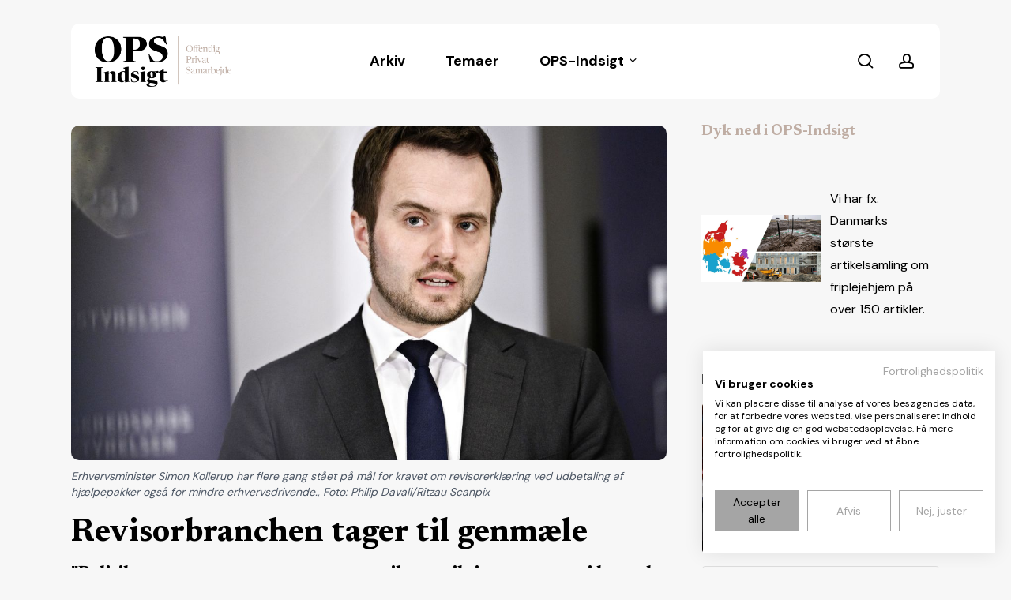

--- FILE ---
content_type: text/html; charset=UTF-8
request_url: https://www.ops-indsigt.dk/2020/05/03/revisorbranchen-tager-til-genmaele/
body_size: 21977
content:
<!doctype html>
<html lang="da-DK" prefix="og: https://ogp.me/ns#" class="no-js">
<head>
	<meta charset="UTF-8">
	<meta name="viewport" content="width=device-width, initial-scale=1, maximum-scale=1, user-scalable=0" /><script>!function(e,c){e[c]=e[c]+(e[c]&&" ")+"quform-js"}(document.documentElement,"className");</script>
<!-- Søgemaskine-optimering af Rank Math - https://rankmath.com/ -->
<title>Revisorbranchen tager til genmæle - OPS Indsigt</title>
<meta name="description" content="&quot;Politikere sætter rammerne og vores tilgang til tingene er, at vi løser de opgaver, vi bliver bedt om at løse. Kontrol er en fordel for alle. Vi undgår den konkurrenceforvridning, der følger af, at nogen snyder.” Siger Thomas Krath Jørgensen, faglig chef hos FSR Danske Revisorer i et interview med OPS-indsigt om revisorernes rolle."/>
<meta name="robots" content="index, follow, max-snippet:-1, max-video-preview:-1, max-image-preview:large"/>
<link rel="canonical" href="https://www.ops-indsigt.dk/2020/05/03/revisorbranchen-tager-til-genmaele/" />
<meta property="og:locale" content="da_DK" />
<meta property="og:type" content="article" />
<meta property="og:title" content="Revisorbranchen tager til genmæle - OPS Indsigt" />
<meta property="og:description" content="&quot;Politikere sætter rammerne og vores tilgang til tingene er, at vi løser de opgaver, vi bliver bedt om at løse. Kontrol er en fordel for alle. Vi undgår den konkurrenceforvridning, der følger af, at nogen snyder.” Siger Thomas Krath Jørgensen, faglig chef hos FSR Danske Revisorer i et interview med OPS-indsigt om revisorernes rolle." />
<meta property="og:url" content="https://www.ops-indsigt.dk/2020/05/03/revisorbranchen-tager-til-genmaele/" />
<meta property="og:site_name" content="OPS Indsigt" />
<meta property="og:updated_time" content="2024-01-29T10:10:54+01:00" />
<meta property="og:image" content="https://www.ops-indsigt.dk/wp-content/uploads/2024/01/simon-kollerup-1588505944-pjqy2.jpg" />
<meta property="og:image:secure_url" content="https://www.ops-indsigt.dk/wp-content/uploads/2024/01/simon-kollerup-1588505944-pjqy2.jpg" />
<meta property="og:image:width" content="1200" />
<meta property="og:image:height" content="800" />
<meta property="og:image:alt" content="Erhvervsminister Simon Kollerup har flere gang stået på mål for kravet om revisorerklæring ved udbetaling af hjælpepakker også for mindre erhvervsdrivende." />
<meta property="og:image:type" content="image/jpeg" />
<meta property="article:published_time" content="2020-05-03T07:10:19+02:00" />
<meta property="article:modified_time" content="2024-01-29T10:10:54+01:00" />
<meta name="twitter:card" content="summary_large_image" />
<meta name="twitter:title" content="Revisorbranchen tager til genmæle - OPS Indsigt" />
<meta name="twitter:description" content="&quot;Politikere sætter rammerne og vores tilgang til tingene er, at vi løser de opgaver, vi bliver bedt om at løse. Kontrol er en fordel for alle. Vi undgår den konkurrenceforvridning, der følger af, at nogen snyder.” Siger Thomas Krath Jørgensen, faglig chef hos FSR Danske Revisorer i et interview med OPS-indsigt om revisorernes rolle." />
<meta name="twitter:image" content="https://www.ops-indsigt.dk/wp-content/uploads/2024/01/simon-kollerup-1588505944-pjqy2.jpg" />
<meta name="twitter:label1" content="Skrevet af" />
<meta name="twitter:data1" content="Steen Houmark" />
<meta name="twitter:label2" content="Tid for at læse" />
<meta name="twitter:data2" content="5 minutter" />
<script type="application/ld+json" class="rank-math-schema">{"@context":"https://schema.org","@graph":[{"@type":["Person","Organization"],"@id":"https://www.ops-indsigt.dk/#person","name":"OPS Indsigt","logo":{"@type":"ImageObject","@id":"https://www.ops-indsigt.dk/#logo","url":"https://www.ops-indsigt.dk/wp-content/uploads/2024/01/ops-logo.jpg","contentUrl":"https://www.ops-indsigt.dk/wp-content/uploads/2024/01/ops-logo.jpg","caption":"OPS Indsigt","inLanguage":"da-DK","width":"2543","height":"956"},"image":{"@type":"ImageObject","@id":"https://www.ops-indsigt.dk/#logo","url":"https://www.ops-indsigt.dk/wp-content/uploads/2024/01/ops-logo.jpg","contentUrl":"https://www.ops-indsigt.dk/wp-content/uploads/2024/01/ops-logo.jpg","caption":"OPS Indsigt","inLanguage":"da-DK","width":"2543","height":"956"}},{"@type":"WebSite","@id":"https://www.ops-indsigt.dk/#website","url":"https://www.ops-indsigt.dk","name":"OPS Indsigt","publisher":{"@id":"https://www.ops-indsigt.dk/#person"},"inLanguage":"da-DK"},{"@type":"ImageObject","@id":"https://www.ops-indsigt.dk/wp-content/uploads/2024/01/simon-kollerup-1588505944-pjqy2.jpg","url":"https://www.ops-indsigt.dk/wp-content/uploads/2024/01/simon-kollerup-1588505944-pjqy2.jpg","width":"1200","height":"800","caption":"Erhvervsminister Simon Kollerup har flere gang st\u00e5et p\u00e5 m\u00e5l for kravet om revisorerkl\u00e6ring ved udbetaling af hj\u00e6lpepakker ogs\u00e5 for mindre erhvervsdrivende.","inLanguage":"da-DK"},{"@type":"WebPage","@id":"https://www.ops-indsigt.dk/2020/05/03/revisorbranchen-tager-til-genmaele/#webpage","url":"https://www.ops-indsigt.dk/2020/05/03/revisorbranchen-tager-til-genmaele/","name":"Revisorbranchen tager til genm\u00e6le - OPS Indsigt","datePublished":"2020-05-03T07:10:19+02:00","dateModified":"2024-01-29T10:10:54+01:00","isPartOf":{"@id":"https://www.ops-indsigt.dk/#website"},"primaryImageOfPage":{"@id":"https://www.ops-indsigt.dk/wp-content/uploads/2024/01/simon-kollerup-1588505944-pjqy2.jpg"},"inLanguage":"da-DK"},{"@type":"Person","@id":"https://www.ops-indsigt.dk/author/steen-houmark/","name":"Steen Houmark","url":"https://www.ops-indsigt.dk/author/steen-houmark/","image":{"@type":"ImageObject","@id":"https://secure.gravatar.com/avatar/b176eab28aabd3a68130b359eab54a1e1580be96c1e6bb617649a8a59f709694?s=96&amp;d=mm&amp;r=g","url":"https://secure.gravatar.com/avatar/b176eab28aabd3a68130b359eab54a1e1580be96c1e6bb617649a8a59f709694?s=96&amp;d=mm&amp;r=g","caption":"Steen Houmark","inLanguage":"da-DK"},"sameAs":["http://sh@ops-indsigt.dk"]},{"@type":"NewsArticle","headline":"Revisorbranchen tager til genm\u00e6le - OPS Indsigt","datePublished":"2020-05-03T07:10:19+02:00","dateModified":"2024-01-29T10:10:54+01:00","author":{"@id":"https://www.ops-indsigt.dk/author/steen-houmark/","name":"Steen Houmark"},"publisher":{"@id":"https://www.ops-indsigt.dk/#person"},"description":"&quot;Politikere s\u00e6tter rammerne og vores tilgang til tingene er, at vi l\u00f8ser de opgaver, vi bliver bedt om at l\u00f8se. Kontrol er en fordel for alle. Vi undg\u00e5r den konkurrenceforvridning, der f\u00f8lger af, at nogen snyder.\u201d Siger Thomas Krath J\u00f8rgensen, faglig chef hos FSR Danske Revisorer i et interview med OPS-indsigt om revisorernes rolle.","name":"Revisorbranchen tager til genm\u00e6le - OPS Indsigt","@id":"https://www.ops-indsigt.dk/2020/05/03/revisorbranchen-tager-til-genmaele/#richSnippet","isPartOf":{"@id":"https://www.ops-indsigt.dk/2020/05/03/revisorbranchen-tager-til-genmaele/#webpage"},"image":{"@id":"https://www.ops-indsigt.dk/wp-content/uploads/2024/01/simon-kollerup-1588505944-pjqy2.jpg"},"inLanguage":"da-DK","mainEntityOfPage":{"@id":"https://www.ops-indsigt.dk/2020/05/03/revisorbranchen-tager-til-genmaele/#webpage"}}]}</script>
<!-- /Rank Math WordPress SEO plugin -->

<link rel='dns-prefetch' href='//consent.cookiefirst.com' />
<link rel='dns-prefetch' href='//app.iteras.dk' />
<link rel='dns-prefetch' href='//fonts.googleapis.com' />
<link rel="alternate" type="application/rss+xml" title="OPS Indsigt &raquo; Feed" href="https://www.ops-indsigt.dk/feed/" />
<link rel="alternate" type="application/rss+xml" title="OPS Indsigt &raquo;-kommentar-feed" href="https://www.ops-indsigt.dk/comments/feed/" />
<link rel="alternate" type="application/rss+xml" title="OPS Indsigt &raquo; Revisorbranchen tager til genmæle-kommentar-feed" href="https://www.ops-indsigt.dk/2020/05/03/revisorbranchen-tager-til-genmaele/feed/" />
<link rel="alternate" title="oEmbed (JSON)" type="application/json+oembed" href="https://www.ops-indsigt.dk/wp-json/oembed/1.0/embed?url=https%3A%2F%2Fwww.ops-indsigt.dk%2F2020%2F05%2F03%2Frevisorbranchen-tager-til-genmaele%2F" />
<link rel="alternate" title="oEmbed (XML)" type="text/xml+oembed" href="https://www.ops-indsigt.dk/wp-json/oembed/1.0/embed?url=https%3A%2F%2Fwww.ops-indsigt.dk%2F2020%2F05%2F03%2Frevisorbranchen-tager-til-genmaele%2F&#038;format=xml" />
<style id='wp-img-auto-sizes-contain-inline-css' type='text/css'>
img:is([sizes=auto i],[sizes^="auto," i]){contain-intrinsic-size:3000px 1500px}
/*# sourceURL=wp-img-auto-sizes-contain-inline-css */
</style>
<style id='wp-emoji-styles-inline-css' type='text/css'>

	img.wp-smiley, img.emoji {
		display: inline !important;
		border: none !important;
		box-shadow: none !important;
		height: 1em !important;
		width: 1em !important;
		margin: 0 0.07em !important;
		vertical-align: -0.1em !important;
		background: none !important;
		padding: 0 !important;
	}
/*# sourceURL=wp-emoji-styles-inline-css */
</style>
<style id='wp-block-library-inline-css' type='text/css'>
:root{--wp-block-synced-color:#7a00df;--wp-block-synced-color--rgb:122,0,223;--wp-bound-block-color:var(--wp-block-synced-color);--wp-editor-canvas-background:#ddd;--wp-admin-theme-color:#007cba;--wp-admin-theme-color--rgb:0,124,186;--wp-admin-theme-color-darker-10:#006ba1;--wp-admin-theme-color-darker-10--rgb:0,107,160.5;--wp-admin-theme-color-darker-20:#005a87;--wp-admin-theme-color-darker-20--rgb:0,90,135;--wp-admin-border-width-focus:2px}@media (min-resolution:192dpi){:root{--wp-admin-border-width-focus:1.5px}}.wp-element-button{cursor:pointer}:root .has-very-light-gray-background-color{background-color:#eee}:root .has-very-dark-gray-background-color{background-color:#313131}:root .has-very-light-gray-color{color:#eee}:root .has-very-dark-gray-color{color:#313131}:root .has-vivid-green-cyan-to-vivid-cyan-blue-gradient-background{background:linear-gradient(135deg,#00d084,#0693e3)}:root .has-purple-crush-gradient-background{background:linear-gradient(135deg,#34e2e4,#4721fb 50%,#ab1dfe)}:root .has-hazy-dawn-gradient-background{background:linear-gradient(135deg,#faaca8,#dad0ec)}:root .has-subdued-olive-gradient-background{background:linear-gradient(135deg,#fafae1,#67a671)}:root .has-atomic-cream-gradient-background{background:linear-gradient(135deg,#fdd79a,#004a59)}:root .has-nightshade-gradient-background{background:linear-gradient(135deg,#330968,#31cdcf)}:root .has-midnight-gradient-background{background:linear-gradient(135deg,#020381,#2874fc)}:root{--wp--preset--font-size--normal:16px;--wp--preset--font-size--huge:42px}.has-regular-font-size{font-size:1em}.has-larger-font-size{font-size:2.625em}.has-normal-font-size{font-size:var(--wp--preset--font-size--normal)}.has-huge-font-size{font-size:var(--wp--preset--font-size--huge)}.has-text-align-center{text-align:center}.has-text-align-left{text-align:left}.has-text-align-right{text-align:right}.has-fit-text{white-space:nowrap!important}#end-resizable-editor-section{display:none}.aligncenter{clear:both}.items-justified-left{justify-content:flex-start}.items-justified-center{justify-content:center}.items-justified-right{justify-content:flex-end}.items-justified-space-between{justify-content:space-between}.screen-reader-text{border:0;clip-path:inset(50%);height:1px;margin:-1px;overflow:hidden;padding:0;position:absolute;width:1px;word-wrap:normal!important}.screen-reader-text:focus{background-color:#ddd;clip-path:none;color:#444;display:block;font-size:1em;height:auto;left:5px;line-height:normal;padding:15px 23px 14px;text-decoration:none;top:5px;width:auto;z-index:100000}html :where(.has-border-color){border-style:solid}html :where([style*=border-top-color]){border-top-style:solid}html :where([style*=border-right-color]){border-right-style:solid}html :where([style*=border-bottom-color]){border-bottom-style:solid}html :where([style*=border-left-color]){border-left-style:solid}html :where([style*=border-width]){border-style:solid}html :where([style*=border-top-width]){border-top-style:solid}html :where([style*=border-right-width]){border-right-style:solid}html :where([style*=border-bottom-width]){border-bottom-style:solid}html :where([style*=border-left-width]){border-left-style:solid}html :where(img[class*=wp-image-]){height:auto;max-width:100%}:where(figure){margin:0 0 1em}html :where(.is-position-sticky){--wp-admin--admin-bar--position-offset:var(--wp-admin--admin-bar--height,0px)}@media screen and (max-width:600px){html :where(.is-position-sticky){--wp-admin--admin-bar--position-offset:0px}}

/*# sourceURL=wp-block-library-inline-css */
</style><style id='wp-block-heading-inline-css' type='text/css'>
h1:where(.wp-block-heading).has-background,h2:where(.wp-block-heading).has-background,h3:where(.wp-block-heading).has-background,h4:where(.wp-block-heading).has-background,h5:where(.wp-block-heading).has-background,h6:where(.wp-block-heading).has-background{padding:1.25em 2.375em}h1.has-text-align-left[style*=writing-mode]:where([style*=vertical-lr]),h1.has-text-align-right[style*=writing-mode]:where([style*=vertical-rl]),h2.has-text-align-left[style*=writing-mode]:where([style*=vertical-lr]),h2.has-text-align-right[style*=writing-mode]:where([style*=vertical-rl]),h3.has-text-align-left[style*=writing-mode]:where([style*=vertical-lr]),h3.has-text-align-right[style*=writing-mode]:where([style*=vertical-rl]),h4.has-text-align-left[style*=writing-mode]:where([style*=vertical-lr]),h4.has-text-align-right[style*=writing-mode]:where([style*=vertical-rl]),h5.has-text-align-left[style*=writing-mode]:where([style*=vertical-lr]),h5.has-text-align-right[style*=writing-mode]:where([style*=vertical-rl]),h6.has-text-align-left[style*=writing-mode]:where([style*=vertical-lr]),h6.has-text-align-right[style*=writing-mode]:where([style*=vertical-rl]){rotate:180deg}
/*# sourceURL=https://www.ops-indsigt.dk/wp-includes/blocks/heading/style.min.css */
</style>
<style id='wp-block-media-text-inline-css' type='text/css'>
.wp-block-media-text{box-sizing:border-box;
  /*!rtl:begin:ignore*/direction:ltr;
  /*!rtl:end:ignore*/display:grid;grid-template-columns:50% 1fr;grid-template-rows:auto}.wp-block-media-text.has-media-on-the-right{grid-template-columns:1fr 50%}.wp-block-media-text.is-vertically-aligned-top>.wp-block-media-text__content,.wp-block-media-text.is-vertically-aligned-top>.wp-block-media-text__media{align-self:start}.wp-block-media-text.is-vertically-aligned-center>.wp-block-media-text__content,.wp-block-media-text.is-vertically-aligned-center>.wp-block-media-text__media,.wp-block-media-text>.wp-block-media-text__content,.wp-block-media-text>.wp-block-media-text__media{align-self:center}.wp-block-media-text.is-vertically-aligned-bottom>.wp-block-media-text__content,.wp-block-media-text.is-vertically-aligned-bottom>.wp-block-media-text__media{align-self:end}.wp-block-media-text>.wp-block-media-text__media{
  /*!rtl:begin:ignore*/grid-column:1;grid-row:1;
  /*!rtl:end:ignore*/margin:0}.wp-block-media-text>.wp-block-media-text__content{direction:ltr;
  /*!rtl:begin:ignore*/grid-column:2;grid-row:1;
  /*!rtl:end:ignore*/padding:0 8%;word-break:break-word}.wp-block-media-text.has-media-on-the-right>.wp-block-media-text__media{
  /*!rtl:begin:ignore*/grid-column:2;grid-row:1
  /*!rtl:end:ignore*/}.wp-block-media-text.has-media-on-the-right>.wp-block-media-text__content{
  /*!rtl:begin:ignore*/grid-column:1;grid-row:1
  /*!rtl:end:ignore*/}.wp-block-media-text__media a{display:block}.wp-block-media-text__media img,.wp-block-media-text__media video{height:auto;max-width:unset;vertical-align:middle;width:100%}.wp-block-media-text.is-image-fill>.wp-block-media-text__media{background-size:cover;height:100%;min-height:250px}.wp-block-media-text.is-image-fill>.wp-block-media-text__media>a{display:block;height:100%}.wp-block-media-text.is-image-fill>.wp-block-media-text__media img{height:1px;margin:-1px;overflow:hidden;padding:0;position:absolute;width:1px;clip:rect(0,0,0,0);border:0}.wp-block-media-text.is-image-fill-element>.wp-block-media-text__media{height:100%;min-height:250px}.wp-block-media-text.is-image-fill-element>.wp-block-media-text__media>a{display:block;height:100%}.wp-block-media-text.is-image-fill-element>.wp-block-media-text__media img{height:100%;object-fit:cover;width:100%}@media (max-width:600px){.wp-block-media-text.is-stacked-on-mobile{grid-template-columns:100%!important}.wp-block-media-text.is-stacked-on-mobile>.wp-block-media-text__media{grid-column:1;grid-row:1}.wp-block-media-text.is-stacked-on-mobile>.wp-block-media-text__content{grid-column:1;grid-row:2}}
/*# sourceURL=https://www.ops-indsigt.dk/wp-includes/blocks/media-text/style.min.css */
</style>
<style id='wp-block-paragraph-inline-css' type='text/css'>
.is-small-text{font-size:.875em}.is-regular-text{font-size:1em}.is-large-text{font-size:2.25em}.is-larger-text{font-size:3em}.has-drop-cap:not(:focus):first-letter{float:left;font-size:8.4em;font-style:normal;font-weight:100;line-height:.68;margin:.05em .1em 0 0;text-transform:uppercase}body.rtl .has-drop-cap:not(:focus):first-letter{float:none;margin-left:.1em}p.has-drop-cap.has-background{overflow:hidden}:root :where(p.has-background){padding:1.25em 2.375em}:where(p.has-text-color:not(.has-link-color)) a{color:inherit}p.has-text-align-left[style*="writing-mode:vertical-lr"],p.has-text-align-right[style*="writing-mode:vertical-rl"]{rotate:180deg}
/*# sourceURL=https://www.ops-indsigt.dk/wp-includes/blocks/paragraph/style.min.css */
</style>
<style id='global-styles-inline-css' type='text/css'>
:root{--wp--preset--aspect-ratio--square: 1;--wp--preset--aspect-ratio--4-3: 4/3;--wp--preset--aspect-ratio--3-4: 3/4;--wp--preset--aspect-ratio--3-2: 3/2;--wp--preset--aspect-ratio--2-3: 2/3;--wp--preset--aspect-ratio--16-9: 16/9;--wp--preset--aspect-ratio--9-16: 9/16;--wp--preset--color--black: #000000;--wp--preset--color--cyan-bluish-gray: #abb8c3;--wp--preset--color--white: #ffffff;--wp--preset--color--pale-pink: #f78da7;--wp--preset--color--vivid-red: #cf2e2e;--wp--preset--color--luminous-vivid-orange: #ff6900;--wp--preset--color--luminous-vivid-amber: #fcb900;--wp--preset--color--light-green-cyan: #7bdcb5;--wp--preset--color--vivid-green-cyan: #00d084;--wp--preset--color--pale-cyan-blue: #8ed1fc;--wp--preset--color--vivid-cyan-blue: #0693e3;--wp--preset--color--vivid-purple: #9b51e0;--wp--preset--gradient--vivid-cyan-blue-to-vivid-purple: linear-gradient(135deg,rgb(6,147,227) 0%,rgb(155,81,224) 100%);--wp--preset--gradient--light-green-cyan-to-vivid-green-cyan: linear-gradient(135deg,rgb(122,220,180) 0%,rgb(0,208,130) 100%);--wp--preset--gradient--luminous-vivid-amber-to-luminous-vivid-orange: linear-gradient(135deg,rgb(252,185,0) 0%,rgb(255,105,0) 100%);--wp--preset--gradient--luminous-vivid-orange-to-vivid-red: linear-gradient(135deg,rgb(255,105,0) 0%,rgb(207,46,46) 100%);--wp--preset--gradient--very-light-gray-to-cyan-bluish-gray: linear-gradient(135deg,rgb(238,238,238) 0%,rgb(169,184,195) 100%);--wp--preset--gradient--cool-to-warm-spectrum: linear-gradient(135deg,rgb(74,234,220) 0%,rgb(151,120,209) 20%,rgb(207,42,186) 40%,rgb(238,44,130) 60%,rgb(251,105,98) 80%,rgb(254,248,76) 100%);--wp--preset--gradient--blush-light-purple: linear-gradient(135deg,rgb(255,206,236) 0%,rgb(152,150,240) 100%);--wp--preset--gradient--blush-bordeaux: linear-gradient(135deg,rgb(254,205,165) 0%,rgb(254,45,45) 50%,rgb(107,0,62) 100%);--wp--preset--gradient--luminous-dusk: linear-gradient(135deg,rgb(255,203,112) 0%,rgb(199,81,192) 50%,rgb(65,88,208) 100%);--wp--preset--gradient--pale-ocean: linear-gradient(135deg,rgb(255,245,203) 0%,rgb(182,227,212) 50%,rgb(51,167,181) 100%);--wp--preset--gradient--electric-grass: linear-gradient(135deg,rgb(202,248,128) 0%,rgb(113,206,126) 100%);--wp--preset--gradient--midnight: linear-gradient(135deg,rgb(2,3,129) 0%,rgb(40,116,252) 100%);--wp--preset--font-size--small: 13px;--wp--preset--font-size--medium: 20px;--wp--preset--font-size--large: 36px;--wp--preset--font-size--x-large: 42px;--wp--preset--spacing--20: 0.44rem;--wp--preset--spacing--30: 0.67rem;--wp--preset--spacing--40: 1rem;--wp--preset--spacing--50: 1.5rem;--wp--preset--spacing--60: 2.25rem;--wp--preset--spacing--70: 3.38rem;--wp--preset--spacing--80: 5.06rem;--wp--preset--shadow--natural: 6px 6px 9px rgba(0, 0, 0, 0.2);--wp--preset--shadow--deep: 12px 12px 50px rgba(0, 0, 0, 0.4);--wp--preset--shadow--sharp: 6px 6px 0px rgba(0, 0, 0, 0.2);--wp--preset--shadow--outlined: 6px 6px 0px -3px rgb(255, 255, 255), 6px 6px rgb(0, 0, 0);--wp--preset--shadow--crisp: 6px 6px 0px rgb(0, 0, 0);}:root { --wp--style--global--content-size: 1300px;--wp--style--global--wide-size: 1300px; }:where(body) { margin: 0; }.wp-site-blocks > .alignleft { float: left; margin-right: 2em; }.wp-site-blocks > .alignright { float: right; margin-left: 2em; }.wp-site-blocks > .aligncenter { justify-content: center; margin-left: auto; margin-right: auto; }:where(.is-layout-flex){gap: 0.5em;}:where(.is-layout-grid){gap: 0.5em;}.is-layout-flow > .alignleft{float: left;margin-inline-start: 0;margin-inline-end: 2em;}.is-layout-flow > .alignright{float: right;margin-inline-start: 2em;margin-inline-end: 0;}.is-layout-flow > .aligncenter{margin-left: auto !important;margin-right: auto !important;}.is-layout-constrained > .alignleft{float: left;margin-inline-start: 0;margin-inline-end: 2em;}.is-layout-constrained > .alignright{float: right;margin-inline-start: 2em;margin-inline-end: 0;}.is-layout-constrained > .aligncenter{margin-left: auto !important;margin-right: auto !important;}.is-layout-constrained > :where(:not(.alignleft):not(.alignright):not(.alignfull)){max-width: var(--wp--style--global--content-size);margin-left: auto !important;margin-right: auto !important;}.is-layout-constrained > .alignwide{max-width: var(--wp--style--global--wide-size);}body .is-layout-flex{display: flex;}.is-layout-flex{flex-wrap: wrap;align-items: center;}.is-layout-flex > :is(*, div){margin: 0;}body .is-layout-grid{display: grid;}.is-layout-grid > :is(*, div){margin: 0;}body{padding-top: 0px;padding-right: 0px;padding-bottom: 0px;padding-left: 0px;}:root :where(.wp-element-button, .wp-block-button__link){background-color: #32373c;border-width: 0;color: #fff;font-family: inherit;font-size: inherit;font-style: inherit;font-weight: inherit;letter-spacing: inherit;line-height: inherit;padding-top: calc(0.667em + 2px);padding-right: calc(1.333em + 2px);padding-bottom: calc(0.667em + 2px);padding-left: calc(1.333em + 2px);text-decoration: none;text-transform: inherit;}.has-black-color{color: var(--wp--preset--color--black) !important;}.has-cyan-bluish-gray-color{color: var(--wp--preset--color--cyan-bluish-gray) !important;}.has-white-color{color: var(--wp--preset--color--white) !important;}.has-pale-pink-color{color: var(--wp--preset--color--pale-pink) !important;}.has-vivid-red-color{color: var(--wp--preset--color--vivid-red) !important;}.has-luminous-vivid-orange-color{color: var(--wp--preset--color--luminous-vivid-orange) !important;}.has-luminous-vivid-amber-color{color: var(--wp--preset--color--luminous-vivid-amber) !important;}.has-light-green-cyan-color{color: var(--wp--preset--color--light-green-cyan) !important;}.has-vivid-green-cyan-color{color: var(--wp--preset--color--vivid-green-cyan) !important;}.has-pale-cyan-blue-color{color: var(--wp--preset--color--pale-cyan-blue) !important;}.has-vivid-cyan-blue-color{color: var(--wp--preset--color--vivid-cyan-blue) !important;}.has-vivid-purple-color{color: var(--wp--preset--color--vivid-purple) !important;}.has-black-background-color{background-color: var(--wp--preset--color--black) !important;}.has-cyan-bluish-gray-background-color{background-color: var(--wp--preset--color--cyan-bluish-gray) !important;}.has-white-background-color{background-color: var(--wp--preset--color--white) !important;}.has-pale-pink-background-color{background-color: var(--wp--preset--color--pale-pink) !important;}.has-vivid-red-background-color{background-color: var(--wp--preset--color--vivid-red) !important;}.has-luminous-vivid-orange-background-color{background-color: var(--wp--preset--color--luminous-vivid-orange) !important;}.has-luminous-vivid-amber-background-color{background-color: var(--wp--preset--color--luminous-vivid-amber) !important;}.has-light-green-cyan-background-color{background-color: var(--wp--preset--color--light-green-cyan) !important;}.has-vivid-green-cyan-background-color{background-color: var(--wp--preset--color--vivid-green-cyan) !important;}.has-pale-cyan-blue-background-color{background-color: var(--wp--preset--color--pale-cyan-blue) !important;}.has-vivid-cyan-blue-background-color{background-color: var(--wp--preset--color--vivid-cyan-blue) !important;}.has-vivid-purple-background-color{background-color: var(--wp--preset--color--vivid-purple) !important;}.has-black-border-color{border-color: var(--wp--preset--color--black) !important;}.has-cyan-bluish-gray-border-color{border-color: var(--wp--preset--color--cyan-bluish-gray) !important;}.has-white-border-color{border-color: var(--wp--preset--color--white) !important;}.has-pale-pink-border-color{border-color: var(--wp--preset--color--pale-pink) !important;}.has-vivid-red-border-color{border-color: var(--wp--preset--color--vivid-red) !important;}.has-luminous-vivid-orange-border-color{border-color: var(--wp--preset--color--luminous-vivid-orange) !important;}.has-luminous-vivid-amber-border-color{border-color: var(--wp--preset--color--luminous-vivid-amber) !important;}.has-light-green-cyan-border-color{border-color: var(--wp--preset--color--light-green-cyan) !important;}.has-vivid-green-cyan-border-color{border-color: var(--wp--preset--color--vivid-green-cyan) !important;}.has-pale-cyan-blue-border-color{border-color: var(--wp--preset--color--pale-cyan-blue) !important;}.has-vivid-cyan-blue-border-color{border-color: var(--wp--preset--color--vivid-cyan-blue) !important;}.has-vivid-purple-border-color{border-color: var(--wp--preset--color--vivid-purple) !important;}.has-vivid-cyan-blue-to-vivid-purple-gradient-background{background: var(--wp--preset--gradient--vivid-cyan-blue-to-vivid-purple) !important;}.has-light-green-cyan-to-vivid-green-cyan-gradient-background{background: var(--wp--preset--gradient--light-green-cyan-to-vivid-green-cyan) !important;}.has-luminous-vivid-amber-to-luminous-vivid-orange-gradient-background{background: var(--wp--preset--gradient--luminous-vivid-amber-to-luminous-vivid-orange) !important;}.has-luminous-vivid-orange-to-vivid-red-gradient-background{background: var(--wp--preset--gradient--luminous-vivid-orange-to-vivid-red) !important;}.has-very-light-gray-to-cyan-bluish-gray-gradient-background{background: var(--wp--preset--gradient--very-light-gray-to-cyan-bluish-gray) !important;}.has-cool-to-warm-spectrum-gradient-background{background: var(--wp--preset--gradient--cool-to-warm-spectrum) !important;}.has-blush-light-purple-gradient-background{background: var(--wp--preset--gradient--blush-light-purple) !important;}.has-blush-bordeaux-gradient-background{background: var(--wp--preset--gradient--blush-bordeaux) !important;}.has-luminous-dusk-gradient-background{background: var(--wp--preset--gradient--luminous-dusk) !important;}.has-pale-ocean-gradient-background{background: var(--wp--preset--gradient--pale-ocean) !important;}.has-electric-grass-gradient-background{background: var(--wp--preset--gradient--electric-grass) !important;}.has-midnight-gradient-background{background: var(--wp--preset--gradient--midnight) !important;}.has-small-font-size{font-size: var(--wp--preset--font-size--small) !important;}.has-medium-font-size{font-size: var(--wp--preset--font-size--medium) !important;}.has-large-font-size{font-size: var(--wp--preset--font-size--large) !important;}.has-x-large-font-size{font-size: var(--wp--preset--font-size--x-large) !important;}
/*# sourceURL=global-styles-inline-css */
</style>

<link rel='stylesheet' id='cookiefirst-plugin-css' href='https://www.ops-indsigt.dk/wp-content/plugins/cookiefirst-plugin/public/css/cookiefirst-plugin-public.css?ver=1.0.0' type='text/css' media='all' />
<link rel='stylesheet' id='salient-social-css' href='https://www.ops-indsigt.dk/wp-content/plugins/salient-social/css/style.css?ver=1.2.5' type='text/css' media='all' />
<style id='salient-social-inline-css' type='text/css'>

  .sharing-default-minimal .nectar-love.loved,
  body .nectar-social[data-color-override="override"].fixed > a:before, 
  body .nectar-social[data-color-override="override"].fixed .nectar-social-inner a,
  .sharing-default-minimal .nectar-social[data-color-override="override"] .nectar-social-inner a:hover,
  .nectar-social.vertical[data-color-override="override"] .nectar-social-inner a:hover {
    background-color: #bfada3;
  }
  .nectar-social.hover .nectar-love.loved,
  .nectar-social.hover > .nectar-love-button a:hover,
  .nectar-social[data-color-override="override"].hover > div a:hover,
  #single-below-header .nectar-social[data-color-override="override"].hover > div a:hover,
  .nectar-social[data-color-override="override"].hover .share-btn:hover,
  .sharing-default-minimal .nectar-social[data-color-override="override"] .nectar-social-inner a {
    border-color: #bfada3;
  }
  #single-below-header .nectar-social.hover .nectar-love.loved i,
  #single-below-header .nectar-social.hover[data-color-override="override"] a:hover,
  #single-below-header .nectar-social.hover[data-color-override="override"] a:hover i,
  #single-below-header .nectar-social.hover .nectar-love-button a:hover i,
  .nectar-love:hover i,
  .hover .nectar-love:hover .total_loves,
  .nectar-love.loved i,
  .nectar-social.hover .nectar-love.loved .total_loves,
  .nectar-social.hover .share-btn:hover, 
  .nectar-social[data-color-override="override"].hover .nectar-social-inner a:hover,
  .nectar-social[data-color-override="override"].hover > div:hover span,
  .sharing-default-minimal .nectar-social[data-color-override="override"] .nectar-social-inner a:not(:hover) i,
  .sharing-default-minimal .nectar-social[data-color-override="override"] .nectar-social-inner a:not(:hover) {
    color: #bfada3;
  }
/*# sourceURL=salient-social-inline-css */
</style>
<link rel='stylesheet' id='quform-css' href='https://www.ops-indsigt.dk/wp-content/plugins/quform/cache/quform.css?ver=1763729479' type='text/css' media='all' />
<link rel='stylesheet' id='iteras-plugin-styles-css' href='https://www.ops-indsigt.dk/wp-content/plugins/iteras/public/assets/css/public.css?ver=1.8.2' type='text/css' media='all' />
<link rel='stylesheet' id='font-awesome-css' href='https://www.ops-indsigt.dk/wp-content/themes/salient/css/font-awesome-legacy.min.css?ver=4.7.1' type='text/css' media='all' />
<link rel='stylesheet' id='salient-grid-system-css' href='https://www.ops-indsigt.dk/wp-content/themes/salient/css/build/grid-system.css?ver=17.2.0' type='text/css' media='all' />
<link rel='stylesheet' id='main-styles-css' href='https://www.ops-indsigt.dk/wp-content/themes/salient/css/build/style.css?ver=17.2.0' type='text/css' media='all' />
<link rel='stylesheet' id='nectar-header-layout-centered-menu-css' href='https://www.ops-indsigt.dk/wp-content/themes/salient/css/build/header/header-layout-centered-menu.css?ver=17.2.0' type='text/css' media='all' />
<link rel='stylesheet' id='nectar-single-styles-css' href='https://www.ops-indsigt.dk/wp-content/themes/salient/css/build/single.css?ver=17.2.0' type='text/css' media='all' />
<link rel='stylesheet' id='nectar-element-post-grid-css' href='https://www.ops-indsigt.dk/wp-content/themes/salient/css/build/elements/element-post-grid.css?ver=17.2.0' type='text/css' media='all' />
<link rel='stylesheet' id='nectar-element-wpb-column-border-css' href='https://www.ops-indsigt.dk/wp-content/themes/salient/css/build/elements/element-wpb-column-border.css?ver=17.2.0' type='text/css' media='all' />
<link rel='stylesheet' id='nectar-element-recent-posts-css' href='https://www.ops-indsigt.dk/wp-content/themes/salient/css/build/elements/element-recent-posts.css?ver=17.2.0' type='text/css' media='all' />
<link rel='stylesheet' id='nectar_default_font_open_sans-css' href='https://fonts.googleapis.com/css?family=Open+Sans%3A300%2C400%2C600%2C700&#038;subset=latin%2Clatin-ext' type='text/css' media='all' />
<link rel='stylesheet' id='responsive-css' href='https://www.ops-indsigt.dk/wp-content/themes/salient/css/build/responsive.css?ver=17.2.0' type='text/css' media='all' />
<link rel='stylesheet' id='skin-material-css' href='https://www.ops-indsigt.dk/wp-content/themes/salient/css/build/skin-material.css?ver=17.2.0' type='text/css' media='all' />
<link rel='stylesheet' id='salient-wp-menu-dynamic-css' href='https://www.ops-indsigt.dk/wp-content/uploads/salient/menu-dynamic.css?ver=21405' type='text/css' media='all' />
<link rel='stylesheet' id='nectar-widget-posts-css' href='https://www.ops-indsigt.dk/wp-content/themes/salient/css/build/elements/widget-nectar-posts.css?ver=17.2.0' type='text/css' media='all' />
<link rel='stylesheet' id='dynamic-css-css' href='https://www.ops-indsigt.dk/wp-content/themes/salient/css/salient-dynamic-styles.css?ver=71484' type='text/css' media='all' />
<style id='dynamic-css-inline-css' type='text/css'>
.single.single-post .container-wrap{padding-top:0;}.main-content .featured-media-under-header{padding:min(6vw,90px) 0;}.featured-media-under-header__featured-media:not([data-has-img="false"]){margin-top:min(6vw,90px);}.featured-media-under-header__featured-media:not([data-format="video"]):not([data-format="audio"]):not([data-has-img="false"]){overflow:hidden;position:relative;padding-bottom:56.25%;}.featured-media-under-header__meta-wrap{display:flex;flex-wrap:wrap;align-items:center;}.featured-media-under-header__meta-wrap .meta-author{display:inline-flex;align-items:center;}.featured-media-under-header__meta-wrap .meta-author img{margin-right:8px;width:28px;border-radius:100px;}.featured-media-under-header__featured-media .post-featured-img{display:block;line-height:0;top:auto;bottom:0;}.featured-media-under-header__featured-media[data-n-parallax-bg="true"] .post-featured-img{height:calc(100% + 75px);}.featured-media-under-header__featured-media .post-featured-img img{position:absolute;top:0;left:0;width:100%;height:100%;object-fit:cover;object-position:top;}@media only screen and (max-width:690px){.featured-media-under-header__featured-media[data-n-parallax-bg="true"] .post-featured-img{height:calc(100% + 45px);}.featured-media-under-header__meta-wrap{font-size:14px;}}.featured-media-under-header__featured-media[data-align="center"] .post-featured-img img{object-position:center;}.featured-media-under-header__featured-media[data-align="bottom"] .post-featured-img img{object-position:bottom;}.featured-media-under-header h1{margin:max(min(0.35em,35px),20px) 0 max(min(0.25em,25px),15px) 0;}.featured-media-under-header__cat-wrap .meta-category a{line-height:1;padding:7px 15px;margin-right:15px;}.featured-media-under-header__cat-wrap .meta-category a:not(:hover){background-color:rgba(0,0,0,0.05);}.featured-media-under-header__cat-wrap .meta-category a:hover{color:#fff;}.featured-media-under-header__meta-wrap a,.featured-media-under-header__cat-wrap a{color:inherit;}.featured-media-under-header__meta-wrap > span:not(:first-child):not(.rich-snippet-hidden):before{content:"·";padding:0 .5em;}.featured-media-under-header__excerpt{margin:0 0 20px 0;}@media only screen and (min-width:691px){[data-animate="fade_in"] .featured-media-under-header__cat-wrap,[data-animate="fade_in"].featured-media-under-header .entry-title,[data-animate="fade_in"] .featured-media-under-header__meta-wrap,[data-animate="fade_in"] .featured-media-under-header__featured-media,[data-animate="fade_in"] .featured-media-under-header__excerpt,[data-animate="fade_in"].featured-media-under-header + .row .content-inner{opacity:0;transform:translateY(50px);animation:nectar_featured_media_load 1s cubic-bezier(0.25,1,0.5,1) forwards;}[data-animate="fade_in"] .featured-media-under-header__cat-wrap{animation-delay:0.1s;}[data-animate="fade_in"].featured-media-under-header .entry-title{animation-delay:0.2s;}[data-animate="fade_in"] .featured-media-under-header__excerpt{animation-delay:0.3s;}[data-animate="fade_in"] .featured-media-under-header__meta-wrap{animation-delay:0.3s;}[data-animate="fade_in"] .featured-media-under-header__featured-media{animation-delay:0.4s;}[data-animate="fade_in"].featured-media-under-header + .row .content-inner{animation-delay:0.5s;}}@keyframes nectar_featured_media_load{0%{transform:translateY(50px);opacity:0;}100%{transform:translateY(0px);opacity:1;}}#header-space{background-color:#f7f7f7}@media only screen and (min-width:1000px){#page-header-wrap.fullscreen-header,#page-header-wrap.fullscreen-header #page-header-bg,html:not(.nectar-box-roll-loaded) .nectar-box-roll > #page-header-bg.fullscreen-header,.nectar_fullscreen_zoom_recent_projects,#nectar_fullscreen_rows:not(.afterLoaded) > div{height:100vh;}.wpb_row.vc_row-o-full-height.top-level,.wpb_row.vc_row-o-full-height.top-level > .col.span_12{min-height:100vh;}#page-header-bg[data-alignment-v="middle"] .span_6 .inner-wrap,#page-header-bg[data-alignment-v="top"] .span_6 .inner-wrap,.blog-archive-header.color-bg .container{padding-top:120px;}#page-header-wrap.container #page-header-bg .span_6 .inner-wrap{padding-top:0;}.nectar-slider-wrap[data-fullscreen="true"]:not(.loaded),.nectar-slider-wrap[data-fullscreen="true"]:not(.loaded) .swiper-container{height:calc(100vh + 2px)!important;}.admin-bar .nectar-slider-wrap[data-fullscreen="true"]:not(.loaded),.admin-bar .nectar-slider-wrap[data-fullscreen="true"]:not(.loaded) .swiper-container{height:calc(100vh - 30px)!important;}}@media only screen and (max-width:999px){#page-header-bg[data-alignment-v="middle"]:not(.fullscreen-header) .span_6 .inner-wrap,#page-header-bg[data-alignment-v="top"] .span_6 .inner-wrap,.blog-archive-header.color-bg .container{padding-top:110px;}.vc_row.top-level.full-width-section:not(.full-width-ns) > .span_12,#page-header-bg[data-alignment-v="bottom"] .span_6 .inner-wrap{padding-top:50px;}}@media only screen and (max-width:690px){.vc_row.top-level.full-width-section:not(.full-width-ns) > .span_12{padding-top:110px;}.vc_row.top-level.full-width-content .nectar-recent-posts-single_featured .recent-post-container > .inner-wrap{padding-top:50px;}}@media only screen and (max-width:999px){.full-width-ns .nectar-slider-wrap .swiper-slide[data-y-pos="middle"] .content,.full-width-ns .nectar-slider-wrap .swiper-slide[data-y-pos="top"] .content{padding-top:60px;}}@media only screen and (max-width:999px){.using-mobile-browser #nectar_fullscreen_rows:not(.afterLoaded):not([data-mobile-disable="on"]) > div{height:calc(100vh - 126px);}.using-mobile-browser .wpb_row.vc_row-o-full-height.top-level,.using-mobile-browser .wpb_row.vc_row-o-full-height.top-level > .col.span_12,[data-permanent-transparent="1"].using-mobile-browser .wpb_row.vc_row-o-full-height.top-level,[data-permanent-transparent="1"].using-mobile-browser .wpb_row.vc_row-o-full-height.top-level > .col.span_12{min-height:calc(100vh - 126px);}html:not(.nectar-box-roll-loaded) .nectar-box-roll > #page-header-bg.fullscreen-header,.nectar_fullscreen_zoom_recent_projects,.nectar-slider-wrap[data-fullscreen="true"]:not(.loaded),.nectar-slider-wrap[data-fullscreen="true"]:not(.loaded) .swiper-container,#nectar_fullscreen_rows:not(.afterLoaded):not([data-mobile-disable="on"]) > div{height:calc(100vh - 73px);}.wpb_row.vc_row-o-full-height.top-level,.wpb_row.vc_row-o-full-height.top-level > .col.span_12{min-height:calc(100vh - 73px);}body[data-transparent-header="false"] #ajax-content-wrap.no-scroll{min-height:calc(100vh - 73px);height:calc(100vh - 73px);}}#ajax-content-wrap .vc_row.top_margin_30px{margin-top:30px;}.col.padding-3-percent > .vc_column-inner,.col.padding-3-percent > .n-sticky > .vc_column-inner{padding:calc(600px * 0.03);}@media only screen and (max-width:690px){.col.padding-3-percent > .vc_column-inner,.col.padding-3-percent > .n-sticky > .vc_column-inner{padding:calc(100vw * 0.03);}}@media only screen and (min-width:1000px){.col.padding-3-percent > .vc_column-inner,.col.padding-3-percent > .n-sticky > .vc_column-inner{padding:calc((100vw - 180px) * 0.03);}.column_container:not(.vc_col-sm-12) .col.padding-3-percent > .vc_column-inner{padding:calc((100vw - 180px) * 0.015);}}@media only screen and (min-width:1425px){.col.padding-3-percent > .vc_column-inner{padding:calc(1245px * 0.03);}.column_container:not(.vc_col-sm-12) .col.padding-3-percent > .vc_column-inner{padding:calc(1245px * 0.015);}}.full-width-content .col.padding-3-percent > .vc_column-inner{padding:calc(100vw * 0.03);}@media only screen and (max-width:999px){.full-width-content .col.padding-3-percent > .vc_column-inner{padding:calc(100vw * 0.03);}}@media only screen and (min-width:1000px){.full-width-content .column_container:not(.vc_col-sm-12) .col.padding-3-percent > .vc_column-inner{padding:calc(100vw * 0.015);}}.wpb_column > .vc_column-inner > .border-wrap{position:static;pointer-events:none}.wpb_column > .vc_column-inner > .border-wrap >span{position:absolute;z-index:100;}.wpb_column[data-border-style="solid"] > .vc_column-inner > .border-wrap >span{border-style:solid}.wpb_column[data-border-style="dotted"] > .vc_column-inner > .border-wrap >span{border-style:dotted}.wpb_column[data-border-style="dashed"] > .vc_column-inner > .border-wrap >span{border-style:dashed}.wpb_column > .vc_column-inner > .border-wrap >.border-top,.wpb_column[data-border-style*="double"] > .vc_column-inner > .border-wrap >.border-top:after{width:100%;top:0;left:0;border-color:inherit;}.wpb_column > .vc_column-inner > .border-wrap >.border-bottom,.wpb_column[data-border-style*="double"] > .vc_column-inner > .border-wrap >.border-bottom:after{width:100%;bottom:0;left:0;border-color:inherit;}.wpb_column > .vc_column-inner > .border-wrap >.border-left,.wpb_column[data-border-style*="double"] > .vc_column-inner > .border-wrap >.border-left:after{height:100%;top:0;left:0;border-color:inherit;}.wpb_column > .vc_column-inner > .border-wrap >.border-right,.wpb_column[data-border-style*="double"] > .vc_column-inner > .border-wrap >.border-right:after{height:100%;top:0;right:0;border-color:inherit;}.wpb_column > .vc_column-inner > .border-wrap >.border-right,.wpb_column[data-border-style*="double"] > .vc_column-inner > .border-wrap >.border-right:after,.wpb_column > .vc_column-inner > .border-wrap >.border-left,.wpb_column[data-border-style*="double"] > .vc_column-inner > .border-wrap >.border-left:after,.wpb_column > .vc_column-inner > .border-wrap >.border-bottom,.wpb_column[data-border-style*="double"] > .vc_column-inner > .border-wrap >.border-bottom:after{border-top:none!important}.wpb_column > .vc_column-inner > .border-wrap >.border-left,.wpb_column[data-border-style*="double"] > .vc_column-inner > .border-wrap >.border-left:after,.wpb_column > .vc_column-inner > .border-wrap >.border-bottom,.wpb_column[data-border-style*="double"] > .vc_column-inner > .border-wrap >.border-bottom:after,.wpb_column > .vc_column-inner > .border-wrap >.border-top,.wpb_column[data-border-style*="double"] > .vc_column-inner > .border-wrap >.border-top:after{border-right:none!important}.wpb_column > .vc_column-inner > .border-wrap >.border-right,.wpb_column[data-border-style*="double"] > .vc_column-inner > .border-wrap >.border-right:after,.wpb_column > .vc_column-inner > .border-wrap >.border-left,.wpb_column[data-border-style*="double"] > .vc_column-inner > .border-wrap >.border-left:after,.wpb_column > .vc_column-inner > .border-wrap >.border-top,.wpb_column[data-border-style*="double"] > .vc_column-inner > .border-wrap >.border-top:after{border-bottom:none!important}.wpb_column > .vc_column-inner > .border-wrap >.border-right,.wpb_column[data-border-style*="double"] > .vc_column-inner > .border-wrap >.border-right:after,.wpb_column > .vc_column-inner > .border-wrap >.border-bottom,.wpb_column[data-border-style*="double"] > .vc_column-inner > .border-wrap >.border-bottom:after,.wpb_column > .vc_column-inner > .border-wrap >.border-top,.wpb_column[data-border-style*="double"] > .vc_column-inner > .border-wrap >.border-top:after{border-left:none!important}.wpb_column[data-border-radius="10px"],.wpb_column[data-border-radius="10px"] > .vc_column-inner,.wpb_column[data-border-radius="10px"] > .vc_column-inner > .column-link,.wpb_column[data-border-radius="10px"] > .vc_column-inner > .column-bg-overlay-wrap,.wpb_column[data-border-radius="10px"] > .vc_column-inner > .column-image-bg-wrap[data-bg-animation="zoom-out-reveal"],.wpb_column[data-border-radius="10px"] > .vc_column-inner > .column-image-bg-wrap .column-image-bg,.wpb_column[data-border-radius="10px"] > .vc_column-inner > .column-image-bg-wrap[data-n-parallax-bg="true"],.wpb_column[data-border-radius="10px"] > .n-sticky > .vc_column-inner,.wpb_column[data-border-radius="10px"] > .n-sticky > .vc_column-inner > .column-bg-overlay-wrap{border-radius:10px;}@media only screen,print{.wpb_column.force-desktop-text-align-left,.wpb_column.force-desktop-text-align-left .col{text-align:left!important;}.wpb_column.force-desktop-text-align-right,.wpb_column.force-desktop-text-align-right .col{text-align:right!important;}.wpb_column.force-desktop-text-align-center,.wpb_column.force-desktop-text-align-center .col,.wpb_column.force-desktop-text-align-center .vc_custom_heading,.wpb_column.force-desktop-text-align-center .nectar-cta{text-align:center!important;}.wpb_column.force-desktop-text-align-center .img-with-aniamtion-wrap img{display:inline-block;}}#ajax-content-wrap .nectar-responsive-text *,body .nectar-responsive-text *{margin-bottom:0;color:inherit;}#ajax-content-wrap .nectar-responsive-text[class*="font_size"] *,body .nectar-responsive-text[class*="font_size"] *{font-size:inherit;line-height:inherit;}.nectar-responsive-text.nectar-link-underline-effect a{text-decoration:none;}.nectar-responsive-text[data-inherit-heading-family] > *{font-family:inherit;font-weight:inherit;font-size:inherit;line-height:inherit;text-transform:inherit;letter-spacing:inherit;}@media only screen,print{#ajax-content-wrap .font_size_desktop_16px.nectar-responsive-text,.font_size_desktop_16px.nectar-responsive-text{font-size:16px;}}@media only screen,print{#ajax-content-wrap .font_size_desktop_16px.nectar-responsive-text,.font_size_desktop_16px.nectar-responsive-text,#header-outer .font_size_desktop_16px.nectar-responsive-text{font-size:16px;}}#ajax-content-wrap .font_line_height_24px.nectar-responsive-text,body .font_line_height_24px.nectar-responsive-text{line-height:24px;}@media only screen and (max-width:999px){body .wpb_column.force-tablet-text-align-left,body .wpb_column.force-tablet-text-align-left .col{text-align:left!important;}body .wpb_column.force-tablet-text-align-right,body .wpb_column.force-tablet-text-align-right .col{text-align:right!important;}body .wpb_column.force-tablet-text-align-center,body .wpb_column.force-tablet-text-align-center .col,body .wpb_column.force-tablet-text-align-center .vc_custom_heading,body .wpb_column.force-tablet-text-align-center .nectar-cta{text-align:center!important;}.wpb_column.force-tablet-text-align-center .img-with-aniamtion-wrap img{display:inline-block;}}@media only screen and (max-width:690px){body .wpb_row .wpb_column.padding-6-percent_phone > .vc_column-inner,body .wpb_row .wpb_column.padding-6-percent_phone > .n-sticky > .vc_column-inner{padding:calc(690px * 0.06);}}.screen-reader-text,.nectar-skip-to-content:not(:focus){border:0;clip:rect(1px,1px,1px,1px);clip-path:inset(50%);height:1px;margin:-1px;overflow:hidden;padding:0;position:absolute!important;width:1px;word-wrap:normal!important;}.row .col img:not([srcset]){width:auto;}.row .col img.img-with-animation.nectar-lazy:not([srcset]){width:100%;}
/*# sourceURL=dynamic-css-inline-css */
</style>
<link rel='stylesheet' id='salient-child-style-css' href='https://www.ops-indsigt.dk/wp-content/themes/salient-child/style.css?ver=17.2.0' type='text/css' media='all' />
<link rel='stylesheet' id='redux-google-fonts-salient_redux-css' href='https://fonts.googleapis.com/css?family=DM+Sans%3A700%2C400%7CNewsreader%3A700&#038;ver=6.9' type='text/css' media='all' />
<script type="text/javascript" src="https://www.ops-indsigt.dk/wp-includes/js/jquery/jquery.min.js?ver=3.7.1" id="jquery-core-js"></script>
<script type="text/javascript" src="https://www.ops-indsigt.dk/wp-includes/js/jquery/jquery-migrate.min.js?ver=3.4.1" id="jquery-migrate-js"></script>
<script type="text/javascript" src="https://www.ops-indsigt.dk/wp-content/plugins/cookiefirst-plugin/public/js/cookiefirst-plugin-public.js?ver=1.0.0" id="cookiefirst-plugin-js"></script>
<script type="text/javascript" src="https://consent.cookiefirst.com/sites/ops-indsigt.dk-861bdade-e8a6-4cf9-9352-3b1caef067dc/consent.js?ver=6.9" id="cookiefirst-script-js"></script>
<script type="text/javascript" src="https://www.ops-indsigt.dk/wp-includes/js/dist/hooks.min.js?ver=dd5603f07f9220ed27f1" id="wp-hooks-js"></script>
<script type="text/javascript" id="say-what-js-js-extra">
/* <![CDATA[ */
var say_what_data = {"replacements":{"salient-core|posts|":"artikler","salient-core|post|":"artikel","salient|Category|":"Tema","salient|All Posts By|":"Alle nyheder af","salient|Similar Posts|":"Andre nyheder","salient-core|Load More|":"Indl\u00e6s flere nyheder","salient|Hit enter to search or ESC to close|":"Tryk p\u00e5 Enter for at s\u00f8ge eller ESC for at lukke","salient|Page Not Found|":"Siden blev ikke fundet","salient|Back Home|":"G\u00e5 til forsiden","salient|Results For|":"Resultater for","salient|results found|":"resultater","salient|Next|":"N\u00e6ste","salient|Previous|":"Forrige","salient|Sorry, no results were found.|":"Desv\u00e6rre blev ingen resultater fundet","salient|Please try again with different keywords.|":"Pr\u00f8v venligst igen med andre s\u00f8geord.","salient|Search...|":"S\u00f8g...","salient|Search|":"wadwad"}};
//# sourceURL=say-what-js-js-extra
/* ]]> */
</script>
<script type="text/javascript" src="https://www.ops-indsigt.dk/wp-content/plugins/say-what/assets/build/frontend.js?ver=fd31684c45e4d85aeb4e" id="say-what-js-js"></script>
<script type="text/javascript" src="https://app.iteras.dk/static/api/iteras.js?ver=1.8.2" id="iteras-api-script-js"></script>
<script type="text/javascript" src="https://www.ops-indsigt.dk/wp-content/plugins/iteras/public/assets/js/truncate.js?ver=1.8.2" id="iteras-plugin-script-truncate-js"></script>
<script type="text/javascript" src="https://www.ops-indsigt.dk/wp-content/plugins/iteras/public/assets/js/box.js?ver=1.8.2" id="iteras-plugin-script-box-js"></script>
<script></script><link rel="https://api.w.org/" href="https://www.ops-indsigt.dk/wp-json/" /><link rel="alternate" title="JSON" type="application/json" href="https://www.ops-indsigt.dk/wp-json/wp/v2/posts/7965" /><link rel="EditURI" type="application/rsd+xml" title="RSD" href="https://www.ops-indsigt.dk/xmlrpc.php?rsd" />
<meta name="generator" content="WordPress 6.9" />
<link rel='shortlink' href='https://www.ops-indsigt.dk/?p=7965' />
    <!-- Google Tag Manager -->
    <script>(function(w,d,s,l,i){w[l]=w[l]||[];w[l].push({'gtm.start':
                new Date().getTime(),event:'gtm.js'});var f=d.getElementsByTagName(s)[0],
            j=d.createElement(s),dl=l!='dataLayer'?'&l='+l:'';j.async=true;j.src=
            'https://www.googletagmanager.com/gtm.js?id='+i+dl;f.parentNode.insertBefore(j,f);
        })(window,document,'script','dataLayer', 'GTM-TMJ9MRP');</script>
    <!-- End Google Tag Manager -->
    
<link rel='stylesheet' id='4580-css' href='//www.ops-indsigt.dk/wp-content/uploads/custom-css-js/4580.css?v=6824' type="text/css" media='all' />

<link rel='stylesheet' id='4493-css' href='//www.ops-indsigt.dk/wp-content/uploads/custom-css-js/4493.css?v=8210' type="text/css" media='all' />

<link rel='stylesheet' id='4316-css' href='//www.ops-indsigt.dk/wp-content/uploads/custom-css-js/4316.css?v=2849' type="text/css" media='all' />
<script type="text/javascript"> var root = document.getElementsByTagName( "html" )[0]; root.setAttribute( "class", "js" ); </script><meta name="generator" content="Powered by WPBakery Page Builder - drag and drop page builder for WordPress."/>
<link rel="icon" href="https://www.ops-indsigt.dk/wp-content/uploads/2024/01/cropped-ops-fav-32x32.png" sizes="32x32" />
<link rel="icon" href="https://www.ops-indsigt.dk/wp-content/uploads/2024/01/cropped-ops-fav-192x192.png" sizes="192x192" />
<link rel="apple-touch-icon" href="https://www.ops-indsigt.dk/wp-content/uploads/2024/01/cropped-ops-fav-180x180.png" />
<meta name="msapplication-TileImage" content="https://www.ops-indsigt.dk/wp-content/uploads/2024/01/cropped-ops-fav-270x270.png" />
		<style type="text/css" id="wp-custom-css">
			.article-content-wrap .excerpt {
	display:none;
}

body .related-posts[data-style=material] .inner-wrap {
	background-color:white;
}

.meta-category {
	font-size:12px;
}


.nectar-post-grid-wrap[data-style=content_under_image] .nectar-post-grid[data-card=yes] .nectar-post-grid-item .content {
    padding: max(4%,20px);
}

#sidebar .widget .nectar_widget[class*="nectar_blog_posts_"] > li .post-date {
	display:none;
}

.related-posts[data-style=material] .grav-wrap {
	display:none;
}
body .related-posts[data-style=material] .article-content-wrap {
	padding-bottom:15px!important;
}

body #ajax-content-wrap .custom_font_size_1-3vw.font_size_min_16px.font_size_max_24px.nectar-post-grid .nectar-post-grid-item .post-heading, body .custom_font_size_1-3vw.font_size_min_16px.font_size_max_24px.nectar-post-grid .nectar-post-grid-item .post-heading {
    font-size: min(20px,max(18px,1.2vw));
}		</style>
		<noscript><style> .wpb_animate_when_almost_visible { opacity: 1; }</style></noscript><link rel='stylesheet' id='js_composer_front-css' href='https://www.ops-indsigt.dk/wp-content/themes/salient/css/build/plugins/js_composer.css?ver=17.2.0' type='text/css' media='all' />
<link data-pagespeed-no-defer data-nowprocket data-wpacu-skip data-no-optimize data-noptimize rel='stylesheet' id='main-styles-non-critical-css' href='https://www.ops-indsigt.dk/wp-content/themes/salient/css/build/style-non-critical.css?ver=17.2.0' type='text/css' media='all' />
<link data-pagespeed-no-defer data-nowprocket data-wpacu-skip data-no-optimize data-noptimize rel='stylesheet' id='fancyBox-css' href='https://www.ops-indsigt.dk/wp-content/themes/salient/css/build/plugins/jquery.fancybox.css?ver=3.3.1' type='text/css' media='all' />
<link data-pagespeed-no-defer data-nowprocket data-wpacu-skip data-no-optimize data-noptimize rel='stylesheet' id='nectar-ocm-core-css' href='https://www.ops-indsigt.dk/wp-content/themes/salient/css/build/off-canvas/core.css?ver=17.2.0' type='text/css' media='all' />
<link data-pagespeed-no-defer data-nowprocket data-wpacu-skip data-no-optimize data-noptimize rel='stylesheet' id='nectar-ocm-slide-out-right-material-css' href='https://www.ops-indsigt.dk/wp-content/themes/salient/css/build/off-canvas/slide-out-right-material.css?ver=17.2.0' type='text/css' media='all' />
<link data-pagespeed-no-defer data-nowprocket data-wpacu-skip data-no-optimize data-noptimize rel='stylesheet' id='nectar-ocm-slide-out-right-hover-css' href='https://www.ops-indsigt.dk/wp-content/themes/salient/css/build/off-canvas/slide-out-right-hover.css?ver=17.2.0' type='text/css' media='all' />
</head><body class="wp-singular post-template-default single single-post postid-7965 single-format-standard wp-theme-salient wp-child-theme-salient-child material wpb-js-composer js-comp-ver-7.8.2 vc_responsive" data-footer-reveal="false" data-footer-reveal-shadow="none" data-header-format="centered-menu" data-body-border="off" data-boxed-style="" data-header-breakpoint="1000" data-dropdown-style="minimal" data-cae="easeOutCubic" data-cad="750" data-megamenu-width="contained" data-aie="none" data-ls="fancybox" data-apte="standard" data-hhun="0" data-fancy-form-rcs="default" data-form-style="default" data-form-submit="regular" data-is="minimal" data-button-style="slightly_rounded_shadow" data-user-account-button="true" data-contained-header="true" data-flex-cols="true" data-col-gap="default" data-header-inherit-rc="false" data-header-search="true" data-animated-anchors="true" data-ajax-transitions="false" data-full-width-header="false" data-slide-out-widget-area="true" data-slide-out-widget-area-style="slide-out-from-right" data-user-set-ocm="off" data-loading-animation="none" data-bg-header="false" data-responsive="1" data-ext-responsive="true" data-ext-padding="90" data-header-resize="0" data-header-color="custom" data-transparent-header="false" data-cart="false" data-remove-m-parallax="" data-remove-m-video-bgs="" data-m-animate="0" data-force-header-trans-color="light" data-smooth-scrolling="0" data-permanent-transparent="false" >
	
	<script type="text/javascript">
	 (function(window, document) {

		document.documentElement.classList.remove("no-js");

		if(navigator.userAgent.match(/(Android|iPod|iPhone|iPad|BlackBerry|IEMobile|Opera Mini)/)) {
			document.body.className += " using-mobile-browser mobile ";
		}
		if(navigator.userAgent.match(/Mac/) && navigator.maxTouchPoints && navigator.maxTouchPoints > 2) {
			document.body.className += " using-ios-device ";
		}

		if( !("ontouchstart" in window) ) {

			var body = document.querySelector("body");
			var winW = window.innerWidth;
			var bodyW = body.clientWidth;

			if (winW > bodyW + 4) {
				body.setAttribute("style", "--scroll-bar-w: " + (winW - bodyW - 4) + "px");
			} else {
				body.setAttribute("style", "--scroll-bar-w: 0px");
			}
		}

	 })(window, document);
   </script>    <!-- Google Tag Manager (noscript) -->
    <noscript><iframe src="https://www.googletagmanager.com/ns.html?id=GTM-TMJ9MRP"
                      height="0" width="0" style="display:none;visibility:hidden"></iframe></noscript>
    <!-- End Google Tag Manager (noscript) -->
    <a href="#ajax-content-wrap" class="nectar-skip-to-content">Skip to main content</a><div class="ocm-effect-wrap"><div class="ocm-effect-wrap-inner">	
	<div id="header-space"  data-header-mobile-fixed='1'></div> 
	
		<div id="header-outer" data-has-menu="true" data-has-buttons="yes" data-header-button_style="default" data-using-pr-menu="true" data-mobile-fixed="1" data-ptnm="false" data-lhe="button_bg" data-user-set-bg="#ffffff" data-format="centered-menu" data-permanent-transparent="false" data-megamenu-rt="0" data-remove-fixed="0" data-header-resize="0" data-cart="false" data-transparency-option="" data-box-shadow="large" data-shrink-num="6" data-using-secondary="0" data-using-logo="1" data-logo-height="65" data-m-logo-height="50" data-padding="15" data-full-width="false" data-condense="false" data-transparent-header="true" data-transparent-shadow-helper="false" data-remove-border="false" class="transparent force-contained-rows">
		
<div id="search-outer" class="nectar">
	<div id="search">
		<div class="container">
			 <div id="search-box">
				 <div class="inner-wrap">
					 <div class="col span_12">
						  <form role="search" action="https://www.ops-indsigt.dk/" method="GET">
														 <input type="text" name="s" id="s" value="" aria-label="wadwad" placeholder="Søg" />
							 
						<span>Tryk på Enter for at søge eller ESC for at lukke</span>
						<input type="hidden" name="post_type" value="post">						</form>
					</div><!--/span_12-->
				</div><!--/inner-wrap-->
			 </div><!--/search-box-->
			 <div id="close"><a href="#" role="button"><span class="screen-reader-text">Close Search</span>
				<span class="close-wrap"> <span class="close-line close-line1" role="presentation"></span> <span class="close-line close-line2" role="presentation"></span> </span>				 </a></div>
		 </div><!--/container-->
	</div><!--/search-->
</div><!--/search-outer-->

<header id="top">
	<div class="container">
		<div class="row">
			<div class="col span_3">
								<a id="logo" href="https://www.ops-indsigt.dk" data-supplied-ml-starting-dark="false" data-supplied-ml-starting="false" data-supplied-ml="true" >
					<img class="stnd skip-lazy dark-version" width="2543" height="956" alt="OPS Indsigt" src="https://www.ops-indsigt.dk/wp-content/uploads/2024/01/ops-logo.jpg"  /><img class="mobile-only-logo skip-lazy" alt="OPS Indsigt" width="2560" height="916" src="https://www.ops-indsigt.dk/wp-content/uploads/2024/02/ops-logo-mobile-scaled.jpg" />				</a>
							</div><!--/span_3-->

			<div class="col span_9 col_last">
									<div class="nectar-mobile-only mobile-header"><div class="inner"></div></div>
									<a class="mobile-search" href="#searchbox"><span class="nectar-icon icon-salient-search" aria-hidden="true"></span><span class="screen-reader-text">search</span></a>
										<a class="mobile-user-account" href="https://www.ops-indsigt.dk/selvbetjening/"><span class="normal icon-salient-m-user" aria-hidden="true"></span><span class="screen-reader-text">account</span></a>
														<div class="slide-out-widget-area-toggle mobile-icon slide-out-from-right" data-custom-color="false" data-icon-animation="simple-transform">
						<div> <a href="#slide-out-widget-area" role="button" aria-label="Navigation Menu" aria-expanded="false" class="closed">
							<span class="screen-reader-text">Menu</span><span aria-hidden="true"> <i class="lines-button x2"> <i class="lines"></i> </i> </span>						</a></div>
					</div>
				
									<nav aria-label="Main Menu">
													<ul class="sf-menu">
								<li id="menu-item-4324" class="menu-item menu-item-type-post_type menu-item-object-page nectar-regular-menu-item menu-item-4324"><a href="https://www.ops-indsigt.dk/arkiv/"><span class="menu-title-text">Arkiv</span></a></li>
<li id="menu-item-4325" class="menu-item menu-item-type-post_type menu-item-object-page nectar-regular-menu-item menu-item-4325"><a href="https://www.ops-indsigt.dk/temaer/"><span class="menu-title-text">Temaer</span></a></li>
<li id="menu-item-26" class="menu-item menu-item-type-custom menu-item-object-custom menu-item-has-children nectar-regular-menu-item sf-with-ul menu-item-26"><a href="#" aria-haspopup="true" aria-expanded="false"><span class="menu-title-text">OPS-Indsigt</span><span class="sf-sub-indicator"><i class="fa fa-angle-down icon-in-menu" aria-hidden="true"></i></span></a>
<ul class="sub-menu">
	<li id="menu-item-4425" class="menu-item menu-item-type-post_type menu-item-object-page nectar-regular-menu-item menu-item-4425"><a href="https://www.ops-indsigt.dk/om-ops-indsigt/"><span class="menu-title-text">Om OPS-Indsigt</span></a></li>
	<li id="menu-item-4426" class="menu-item menu-item-type-post_type menu-item-object-page nectar-regular-menu-item menu-item-4426"><a href="https://www.ops-indsigt.dk/tilmeld-nyhedsbrev/"><span class="menu-title-text">Tilmeld nyhedsbrev</span></a></li>
	<li id="menu-item-4427" class="menu-item menu-item-type-post_type menu-item-object-page nectar-regular-menu-item menu-item-4427"><a href="https://www.ops-indsigt.dk/abonnement/"><span class="menu-title-text">Abonnement</span></a></li>
</ul>
</li>
							</ul>
													<ul class="buttons sf-menu" data-user-set-ocm="off">

								<li id="search-btn"><div><a href="#searchbox"><span class="icon-salient-search" aria-hidden="true"></span><span class="screen-reader-text">search</span></a></div> </li><li id="nectar-user-account"><div><a href="https://www.ops-indsigt.dk/selvbetjening/"><span class="icon-salient-m-user" aria-hidden="true"></span><span class="screen-reader-text">account</span></a></div> </li>
							</ul>
						
					</nav>

					<div class="logo-spacing" data-using-image="true"><img class="hidden-logo" alt="OPS Indsigt" width="2543" height="956" src="https://www.ops-indsigt.dk/wp-content/uploads/2024/01/ops-logo.jpg" /></div>
				</div><!--/span_9-->

				
			</div><!--/row-->
					</div><!--/container-->
	</header>		
	</div>
		<div id="ajax-content-wrap">


<div class="container-wrap" data-midnight="dark" data-remove-post-date="0" data-remove-post-author="0" data-remove-post-comment-number="1">
    <div class="container main-content">

        <div class="row">

            
            <div class="post-area col  span_9" role="main">
                
<div class="row featured-media-under-header" data-animate="none">
  <div class="featured-media-under-header__content">
    <div class="featured-media-under-header__cat-wrap">
    
<span class="meta-category nectar-inherit-label">

</span>    </div>

    <h1 class="entry-title">Revisorbranchen tager til genmæle</h1>
    <div class="featured-media-under-header__excerpt">"Politikere sætter rammerne og vores tilgang til tingene er, at vi løser de opgaver, vi bliver bedt om at løse. Kontrol er en fordel for alle. Vi undgår den konkurrenceforvridning, der følger af, at nogen snyder.” Siger Thomas Krath Jørgensen, faglig chef hos FSR Danske Revisorer i et interview med OPS-indsigt om revisorernes rolle.</div>    <div class="featured-media-under-header__meta-wrap nectar-link-underline-effect">
    <span class="meta-author vcard author"><img alt='Steen Houmark' src='https://secure.gravatar.com/avatar/b176eab28aabd3a68130b359eab54a1e1580be96c1e6bb617649a8a59f709694?s=40&#038;d=mm&#038;r=g' srcset='https://secure.gravatar.com/avatar/b176eab28aabd3a68130b359eab54a1e1580be96c1e6bb617649a8a59f709694?s=80&#038;d=mm&#038;r=g 2x' class='avatar avatar-40 photo' height='40' width='40' decoding='async'/><span><span class="fn"><a href="https://www.ops-indsigt.dk/author/steen-houmark/" title="Indlæg af Steen Houmark" rel="author">Steen Houmark</a></span></span></span><span class="meta-date date published">03/05/2020</span><span class="meta-date date updated rich-snippet-hidden">januar 29th, 2024</span>    </div>

      </div>
    <div class="featured-media-under-header__featured-media"  data-has-img="true" data-align="" data-format="default">
    <span class="post-featured-img page-header-bg-image"><img width="1200" height="800" src="https://www.ops-indsigt.dk/wp-content/uploads/2024/01/simon-kollerup-1588505944-pjqy2.jpg" class="attachment-full size-full wp-post-image" alt="Erhvervsminister Simon Kollerup har flere gang stået på mål for kravet om revisorerklæring ved udbetaling af hjælpepakker også for mindre erhvervsdrivende." decoding="async" srcset="https://www.ops-indsigt.dk/wp-content/uploads/2024/01/simon-kollerup-1588505944-pjqy2.jpg 1200w, https://www.ops-indsigt.dk/wp-content/uploads/2024/01/simon-kollerup-1588505944-pjqy2-300x200.jpg 300w, https://www.ops-indsigt.dk/wp-content/uploads/2024/01/simon-kollerup-1588505944-pjqy2-1024x683.jpg 1024w, https://www.ops-indsigt.dk/wp-content/uploads/2024/01/simon-kollerup-1588505944-pjqy2-768x512.jpg 768w, https://www.ops-indsigt.dk/wp-content/uploads/2024/01/simon-kollerup-1588505944-pjqy2-900x600.jpg 900w" sizes="(max-width: 1200px) 100vw, 1200px" /></span>  </div>
  <div class="_custom-image-credit">Erhvervsminister Simon Kollerup har flere gang stået på mål for kravet om revisorerklæring ved udbetaling af hjælpepakker også for mindre erhvervsdrivende., Foto: Philip Davali/Ritzau Scanpix</div></div>                
<article id="post-7965" class="post-7965 post type-post status-publish format-standard has-post-thumbnail">
  
  <div class="inner-wrap">

		<div class="post-content" data-hide-featured-media="0">
      
        <div class="content-inner"><div class="iteras-content-wrapper "><p>Det går langsomt, det er for bureaukratisk og det er ude af proportioner er blandt de mest anvendte udtryk i den kritik, der på det seneste har fyldt medierne og den offentlige debat på de sociale medier i forhold til Statens hjælpepakke for faste omkostninger.</p>
<p>Særligt har mange mindre erhvervsdrivende været utilfredse med, at de er blevet pålagt, at få udarbejdet en revisorerklæring for at få adgang til hjælpepakken.</p>
<p>I sidste uge skrev OPS-Indsigt blandt andet om, hvordan hjælpepakken kunne anskues som en statslig kompensation til revisorbranchen.&nbsp; Her angav administrerende direktør i ASE Karsten Mølgaard Jensen at revisionsbranchen potentielt vil hente 2,7 milliarder kroner af de støttemidler, der ellers er tiltænkt de lukningstruede selvstændige erhvervsdrivende i forbindelse med statens krav om revisorpåtegning.</p>
<p>Artiklen førte til at OPS-Indsigt fik en række henvendelser fra revisorer, der gav udtryk for, at der jo også var en anden vinkel. Den stafet har vi naturligvis taget op og bringer her et indlæg om statens hjælpepakke for faste omkostninger set fra revisorbranchens perspektiv.</p>
<figure style="display:none;"  data-trix-content-type="image" class="attachment attachment--content">
<p style="clear:both; margin-top:0em; margin-bottom:1em;">                    <a href="https://www.ops-indsigt.dk/?p=47304" target="_blank" rel="nofollow noopener" class="IRPP_kangoo">                        </p>
<style>.IRPP_kangoo,.IRPP_kangoo .postImageUrl,.IRPP_kangoo .imgUrl,.IRPP_kangoo .centered-text-area{min-height:100px;position:relative}.IRPP_kangoo,.IRPP_kangoo:hover,.IRPP_kangoo:visited,.IRPP_kangoo:active{border:0!important}.IRPP_kangoo{display:block;transition:background-color 250ms;webkit-transition:background-color 250ms;width:100%;opacity:1;transition:opacity 250ms;webkit-transition:opacity 250ms;background-color:#eaeaea;box-shadow:0 1px 2px rgba(0,0,0,.17);-moz-box-shadow:0 1px 2px rgba(0,0,0,.17);-o-box-shadow:0 1px 2px rgba(0,0,0,.17);-webkit-box-shadow:0 1px 2px rgba(0,0,0,.17)}.IRPP_kangoo:active,.IRPP_kangoo:hover{opacity:1;transition:opacity 250ms;webkit-transition:opacity 250ms;background-color:#FFF}.IRPP_kangoo .postImageUrl,.IRPP_kangoo .imgUrl{background-position:center;background-size:cover;float:left;margin:0;padding:0}.IRPP_kangoo .postImageUrl{width:30%}.IRPP_kangoo .imgUrl{width:100%}.IRPP_kangoo .centered-text-area{float:right;width:70%;padding:0;margin:0}.IRPP_kangoo .centered-text{display:table;height:100px;left:0;top:0;padding:0;margin:0}.IRPP_kangoo .IRPP_kangoo-content{display:table-cell;margin:0;padding:0 10px 0 10px;position:relative;vertical-align:middle;width:100%}.IRPP_kangoo .ctaText{border-bottom:0 solid #fff;color:#34495E;font-size:13px;font-weight:700;letter-spacing:.125em;margin:0;padding:0;text-decoration:underline}.IRPP_kangoo .postTitle{color:#000;font-size:16px;font-weight:600;margin:0;padding:0}.IRPP_kangoo .ctaButton{background-color:#FFF;margin-left:10px;position:absolute;right:0;top:0}.IRPP_kangoo:hover .imgUrl{-webkit-transform:scale(1.2);-moz-transform:scale(1.2);-o-transform:scale(1.2);-ms-transform:scale(1.2);transform:scale(1.2)}.IRPP_kangoo .imgUrl{-webkit-transition:-webkit-transform 0.4s ease-in-out;-moz-transition:-moz-transform 0.4s ease-in-out;-o-transition:-o-transform 0.4s ease-in-out;-ms-transition:-ms-transform 0.4s ease-in-out;transition:transform 0.4s ease-in-out}.IRPP_kangoo:after{content:"";display:block;clear:both}</style>
<p class="postImageUrl" style="overflow:hidden; z-index: 10; max-width: 100%;">
<p style="background-image: url(https://www.ops-indsigt.dk/wp-content/uploads/2020/04/erhvervsminister-simon-kollerup-finansmi-150x150.jpg)" class="imgUrl">
</p>
<p class="centered-text-area">
<p class="centered-text">
<p class="IRPP_kangoo-content">
<p class="ctaText" style="float:left;">Læs også:</p>
<p class="clear:both;">
<p class="postTitle" style="float:left;">Revisionsbranchen kommer til at score kassen på hjælpepakkerne </p>
</p>
</p>
<p>                    </a>                </p><figcaption class="attachment__caption"></figcaption></figure>
</p>
<p><strong>Revisorbranchen mener ikke, at man scorer kassen på hjælpepakkerne</strong></p>
<p>Statens hjælpepakke for faste omkostninger kan udløse en kompensation på mellem 12.500 kr. og 110 millioner kroner pr cvr-nr. Den nedre grænse på 12.500 kr. er i forløbet blevet nedjusteret fra 25.000 kr. efter pres fra interesseorganisationerne til trods for, at det er tydeligt, at udgifterne til myndighedernes sagsbehandling og de revisionsmæssige omkostninger ved den nedre grænse er større end det virksomheden reelt får udbetalt.</p>
<p>”Generelt er det meget generøse ordninger, der er etableret fra politisk hold. Så er det klart, at den enkelte virksomhed må gøre sig nogle overvejelser omkring udbetaling af kompensation inden man søger, hvor man sætter det op mod, hvad det rent samfundsmæssigt koster at udbetale så små beløb,” siger Thomas Krath Jørgensen, der er faglig chef hos FSR Danske Revisorer.&nbsp;</p>
<p>Hos FSR mener man ikke, at revisorbranchen scorer kassen. Her udfører man de opgaver, som politikerne og myndighederne har ønsket, at branchen skal udføre.&nbsp;</p>
<p>Det er den direkte adgang til kompensation, der har udløst frygt for misbrug med statens midler, som er baggrunden for at virksomhederne skal have udarbejdet en revisorerklæring, når de søger om kompensation for faste omkostninger. Flere politikere har tidligt været ude og give udtryk for at man skal have stærk kontrol med udbetalingen. Hos Enhedslisten har Pelle Dragsted i en kommentar i Altinget endda været ude og sige, at Staten skal have aktieandele, når den udbetaler hjælpepakker.</p>
<p>Den politiske bevågenhed kontrol af hjælpepakkerne skal desuden ses i lyset af de seneste års skandalesager med blandt andet skatteunddragelsesmilliarderne.</p>
<p><strong>Politisk ønske om ”høj grad af sikkerhed”</strong></p>
<p>Hos FSR har man flere gange været i dialog med myndighederne om hvor meget revisionsmæssig sikkerhed, der skal til for at virksomhederne kan få adgang til nogle af hjælpepakkerne, fortæller Thomas Krath Jørgensen.&nbsp;</p>
<p>”Fra politisk side har det været et krav, at man skulle have en revisorerklæring også for mindre erhvervsdrivende. Ligesom det har været et meget klart krav, at erklæringerne har såkaldt høj grad af sikkerhed,” siger Thomas Krath Jørgensen til OPS-Indsigt.</p>
<p>Kravet om høj grad af sikkerhed medfører et mere omfattende revisorarbejde (og dermed timeforbrug) som resulterer i en højere revisorregning.</p>
<p>Men hvad ligger der egentlig i begrebet høj grad af sikkerhed?</p>
<p>”Hvis man ser på sikkerhed i forskellige niveauer, så kan man principielt opstille denne trappe for hvor meget sikkerhed en revisorerklæring kan afgives med,” forklarer Thomas Krath Jørgensen.</p>
<figure style="display:none;"  data-trix-content-type="image" data-trix-attributes="{&quot;caption&quot;:null}" class="attachment attachment--content"><img decoding="async" src="https://selvbetjening.nb-medier.dk/storage/media-library/2020/05/revisonsstige-1588505472-v2hik.jpg" alt="null"><figcaption class="attachment__caption"></figcaption></figure>
<p>Det betyder at staten kunne have valgt et andet niveau og samtidig have haft en vis form for sikkerhed. Men hvad har været revisorbranchens anbefaling? For det er jo oplagt med den figur som FSR fremviser, at det vil tage både længere tid og give mere arbejde at levere revisorerklæringer på det grønne trin end eksempelvis det blå trin.</p>
<p>”Udgangspunktet har jo været at politikere og myndighederne sætter rammerne og vores tilgang til tingene er, at vi løser de opgaver, vi bliver bedt om at løse. Vi har under vejs gjort opmærksom på, at en erklæring med høj grad af sikkerhed er dyrere for virksomhederne, og især de mindre virksomheder fordi der er nogle startomkostninger, men vi anerkender også det politiske ønske om kontrol” siger Thomas Krath Jørgensen til OPS-indsigt.</p>
<p>Det vil sige, at FSR sådan set har gjort det ASE og Danske Solovirksomheder har efterlyst. De har gjort opmærksom på, at det er dyrere med høj grad af sikkerhed. Men politisk har man altså valgt ikke at gå en anden vej, og kræve den højeste grad af sikkerhed.</p>
<p><strong>Kontrol sikre at pengene ikke ender i de forkerte hænder</strong></p>
<p>Selv om langt de fleste virksomheder er lovlydige og overholder reglerne, sker der altså nu en kontrol med høj grad af sikkerhed på basis af en mindre gruppe brodne kar.</p>
<p>”Det er en gruppe der systematisk forsøger at snyde fx med skatte- og momsbetalinger, vasker sorte penge hvide, optager ulovlige kapitalejerlån mv. Skattemyndighederne har selv opgjort gruppen af bevidste skattesnydere til 10 pct. af virksomhederne, hvilket svarer til omkring 70.000 virksomheder,” siger Thomas Krath Jørgensen.Og fortsætter ”Derfor er kontrollen en fordel for både alle de lovlydige virksomheder og samfundet som helhed. Vi undgår den konkurrenceforvridning, der følger af, at nogen snyder, og vi har som samfund råd til at lave store hjælpepakker, fordi pengene ikke ender i de forkerte hænder”. &nbsp;</p>
<p>Thomas Krath Jørgensen understreger flere gange, at man i revisorbranchen sagtens kan sætte sig ind i den oplevelse af byrde, det er for mindre erhvervsdrivende, som normalt ikke anvender en revisor ved aflæggelse af årsregnskab, når de i denne situation er pålagt at skulle finde og samarbejde med en revisor.</p>
<p>Mindre erhvervsdrivende, som normalt ikke anvender en revisor, blive nemlig pålagt nogle lovpligtige startomkostninger for at en revisor kan gå ind i opgaven og derved kan de opfatte revisorkravet som ekstra bebyrdende.</p>
<p>Man skal blandt andet have det som i fagsproget hedder kundeaccept. Det vil sige revisor skal forstå hvem kunden er, hvem ejerne af virksomheden er, hvem ledelsen er, gennemgang af identifikationsoplysninger herunder anti-hvidvask dokumentation. En opgave som ikke skal løses, hvis man i forvejen har revisor.</p>
<p>Indsæt link til faktaside</p>
</div><section id="iteras-paywall-box" class="semantic-content iteras-paywall-box" data-snippet-size="450">
  <div class="iteras-fade-bar"></div>
  <div class="iteras-box-content">
    <div class="custom_dims" style="background-color: white; border-radius: 25px; padding: 40px; text-align:center;">
<h4 style="font-family: DM Sans;">Vil du læse resten af artiklen?</h4>
<h3><strong style="font-size: 30px; font-family: Newsreader;">Prøv OPS-Indsigt gratis i 4 uger</strong></h3>
<span style="width: 100%; display: inline-block; margin-bottom: 20px;">Få adgang med det samme - ingen binding - ingen kreditkort</span>

<a class="nectar-button large regular accent-color regular-button" style="visibility: visible;" role="button" href="proeve-abonnement" data-color-override="false" data-hover-color-override="false" data-hover-text-color-override="#fff">4 ugers gratis prøveperiode</a>

<hr style="margin: 30px auto;">

<h4 style="font-family: DM Sans;">Log ind</h4>

<div style="">
<script>
      document.write(Iteras.paywalliframe({
        "profile": "opsindsigt", "paywallid": ["cxctdq00w0d8"]
      }));</script>
</div>

</div>
  </div>
</section>
<script>Iteras.wall({ unauthorized: iterasPaywallContent, paywallid: ["cxctdq00w0d8"] });</script></div>        
      </div><!--/post-content-->
      
    </div><!--/inner-wrap-->
    
</article>
<div id="author-bio" class="" data-has-tags="false">

	<div class="span_12">

	<img alt='Steen Houmark' src='https://secure.gravatar.com/avatar/b176eab28aabd3a68130b359eab54a1e1580be96c1e6bb617649a8a59f709694?s=80&#038;d=mm&#038;r=g' srcset='https://secure.gravatar.com/avatar/b176eab28aabd3a68130b359eab54a1e1580be96c1e6bb617649a8a59f709694?s=160&#038;d=mm&#038;r=g 2x' class='avatar avatar-80 photo' height='80' width='80' decoding='async'/>	<div id="author-info">

	  <h3 class="nectar-link-underline-effect nectar-author-info-title"><span></span>

		<a href="https://www.ops-indsigt.dk/author/steen-houmark/">Steen Houmark</a>		</h3>
	  <p></p>

	</div>

	
	<div class="clear"></div>

	</div><!--/span_12-->

</div><!--/author-bio-->

            </div><!--/post-area-->

            
                <div id="sidebar" data-nectar-ss="1" class="col span_3 col_last">
                    <div id="block-19" class="widget widget_block">
<h3 class="wp-block-heading"><a href="https://www.ops-indsigt.dk/temaer/">Dyk ned i OPS-Indsigt</a></h3>
</div><div id="block-23" class="widget widget_block">
<div class="wp-block-media-text is-stacked-on-mobile"><figure class="wp-block-media-text__media"><a href="https://www.ops-indsigt.dk/temaer/friplejehjem/"><img decoding="async" width="1024" height="576" src="https://www.ops-indsigt.dk/wp-content/uploads/2024/06/friple02-1-1024x576.jpg" alt="" class="wp-image-13606 size-full" srcset="https://www.ops-indsigt.dk/wp-content/uploads/2024/06/friple02-1-1024x576.jpg 1024w, https://www.ops-indsigt.dk/wp-content/uploads/2024/06/friple02-1-300x169.jpg 300w, https://www.ops-indsigt.dk/wp-content/uploads/2024/06/friple02-1-768x432.jpg 768w, https://www.ops-indsigt.dk/wp-content/uploads/2024/06/friple02-1.jpg 1280w" sizes="(max-width: 1024px) 100vw, 1024px" /></a></figure><div class="wp-block-media-text__content">
<p>Vi har fx. Danmarks største artikelsamling om friplejehjem på over 150 artikler.</p>
</div></div>
</div><div id="nectar_popular_posts-3" class="widget nectar_popular_posts_widget"><h4>Mest populære (seneste 7 dage)</h4><ul class="nectar_blog_posts_popular nectar_widget" data-style="hover-featured-image"><li class="has-img" data-views="65"><a href="https://www.ops-indsigt.dk/2026/01/15/naar-profit-ikke-naevnes-men-et-velfaerdsmarked-forsoeges-lukket/"> <div class="popular-featured-img" style="background-image: url(https://www.ops-indsigt.dk/wp-content/uploads/2026/01/20241001-130641-4-5086x3391ma-600x403.jpg);"></div><span class="meta-wrap"><span class="post-title">Når profit ikke nævnes – men et velfærdsmarked tænkes lukket</span> <span class="post-date">15/01/2026</span></span></a></li><li class="has-img" data-views="56"><a href="https://www.ops-indsigt.dk/2026/01/16/dansk-arbejdsgiverforening-paa-koef-giv-virksomhederne-en-indgang/"> <div class="popular-featured-img" style="background-image: url(https://www.ops-indsigt.dk/wp-content/uploads/2026/01/koef2026-600x403.jpg);"></div><span class="meta-wrap"><span class="post-title">Dansk Arbejdsgiverforening på KØF: Giv virksomhederne èn indgang</span> <span class="post-date">16/01/2026</span></span></a></li><li class="has-img" data-views="55"><a href="https://www.ops-indsigt.dk/2026/01/16/en-teknisk-aftale-med-politisk-slagside/"> <div class="popular-featured-img" style="background-image: url(https://www.ops-indsigt.dk/wp-content/uploads/2026/01/ugens008-600x403.jpg);"></div><span class="meta-wrap"><span class="post-title">En teknisk aftale med politisk slagside</span> <span class="post-date">16/01/2026</span></span></a></li></ul></div><div id="block-12" class="widget widget_block">
<div class="wp-block-media-text is-stacked-on-mobile"><figure class="wp-block-media-text__media"></figure><div class="wp-block-media-text__content">
<p></p>
</div></div>
</div><div id="block-18" class="widget widget_block widget_text">
<p></p>
</div>                </div><!--/sidebar-->

            
        </div><!--/row-->

        <div class="row">

            
            <div class="comments-section" data-author-bio="true">
                
<div class="comment-wrap " data-midnight="dark" data-comments-open="true">


			<!-- If comments are open, but there are no comments. -->

	 

	<div id="respond" class="comment-respond">
		<h3 id="reply-title" class="comment-reply-title">Leave a Reply <small><a rel="nofollow" id="cancel-comment-reply-link" href="/2020/05/03/revisorbranchen-tager-til-genmaele/#respond" style="display:none;">Cancel Reply</a></small></h3><p class="must-log-in">You must be <a href="https://www.ops-indsigt.dk/wp-login.php?redirect_to=https%3A%2F%2Fwww.ops-indsigt.dk%2F2020%2F05%2F03%2Frevisorbranchen-tager-til-genmaele%2F">logged in</a> to post a comment.</p>	</div><!-- #respond -->
	
</div>            </div>

        </div><!--/row-->

    </div><!--/container main-content-->
    <div class="nectar-global-section before-footer"><div class="container normal-container row">
		<div id="fws_6971bcff962d4"  data-column-margin="default" data-midnight="dark"  class="wpb_row vc_row-fluid vc_row  top_margin_30px"  style="padding-top: 0px; padding-bottom: 0px; "><div class="row-bg-wrap" data-bg-animation="none" data-bg-animation-delay="" data-bg-overlay="false"><div class="inner-wrap row-bg-layer" ><div class="row-bg viewport-desktop"  style=""></div></div></div><div class="row_col_wrap_12 col span_12 dark left">
	<div  class="vc_col-sm-12 wpb_column column_container vc_column_container col padding-3-percent inherit_tablet inherit_phone "  data-border-radius="10px" data-border-animation="" data-border-animation-delay="" data-border-width="1px" data-border-style="solid" data-border-color="#bfada3" data-padding-pos="all" data-has-bg-color="false" data-bg-color="" data-bg-opacity="1" data-animation="" data-delay="0" >
		<div class="vc_column-inner" style="border: 1px solid #bfada3;">
			<div class="wpb_wrapper">
				<div id="fws_6971bcff983db" data-midnight="" data-column-margin="default" class="wpb_row vc_row-fluid vc_row inner_row vc_row-o-equal-height vc_row-flex vc_row-o-content-middle"  style=""><div class="row-bg-wrap"> <div class="row-bg" ></div> </div><div class="row_col_wrap_12_inner col span_12  left">
	<div  class="vc_col-sm-8 wpb_column column_container vc_column_container col child_column no-extra-padding inherit_tablet inherit_phone "   data-padding-pos="all" data-has-bg-color="false" data-bg-color="" data-bg-opacity="1" data-animation="" data-delay="0" >
		<div class="vc_column-inner" >
		<div class="wpb_wrapper">
			
<div class="wpb_text_column wpb_content_element " >
	<div class="wpb_wrapper">
		<div class="sm:pl-6 text-primary mb-6 sm:mb-0 text-center sm:text-left">
<h3 class="font-bold text-&#091;24px&#093;">Prøv OPS-Indsigt</h3>
<p class="text-&#091;18px&#093;">Få 4 ugers gratis prøveperiode til OPS-Indsigt, helt uden bindinger og ingen registrering af betalingskort.</p>
</div>
	</div>
</div>




		</div> 
	</div>
	</div> 

	<div  class="vc_col-sm-4 wpb_column column_container vc_column_container col child_column no-extra-padding force-desktop-text-align-right force-tablet-text-align-left inherit_tablet inherit_phone "   data-padding-pos="all" data-has-bg-color="false" data-bg-color="" data-bg-opacity="1" data-animation="" data-delay="0" >
		<div class="vc_column-inner" >
		<div class="wpb_wrapper">
			<a class="nectar-button large regular accent-color  regular-button"  role="button" style=""  href="proeve-abonnement" data-color-override="false" data-hover-color-override="false" data-hover-text-color-override="#fff"><span>4 ugers gratis prøveperiode</span></a>
		</div> 
	</div>
	</div> 
</div></div>
			</div> 
		</div>
	</div> 
</div></div>
		<div id="fws_6971bcff98bce"  data-column-margin="default" data-midnight="dark"  class="wpb_row vc_row-fluid vc_row"  style="padding-top: 0px; padding-bottom: 0px; "><div class="row-bg-wrap" data-bg-animation="none" data-bg-animation-delay="" data-bg-overlay="false"><div class="inner-wrap row-bg-layer" ><div class="row-bg viewport-desktop"  style=""></div></div></div><div class="row_col_wrap_12 col span_12 dark left">
	<div style="" class="vc_col-sm-12 wpb_column column_container vc_column_container col padding-3-percent inherit_tablet padding-6-percent_phone " data-using-bg="true" data-border-radius="10px" data-padding-pos="all" data-has-bg-color="true" data-bg-color="#ffffff" data-bg-opacity="1" data-animation="" data-delay="0" >
		<div class="vc_column-inner" ><div class="column-bg-overlay-wrap column-bg-layer" data-bg-animation="none"><div class="column-bg-overlay" style="opacity: 1; background-color: #ffffff;"></div></div>
			<div class="wpb_wrapper">
				<div id="fws_6971bcff98e22" data-midnight="" data-column-margin="default" class="wpb_row vc_row-fluid vc_row inner_row"  style=""><div class="row-bg-wrap"> <div class="row-bg" ></div> </div><div class="row_col_wrap_12_inner col span_12  left">
	<div  class="vc_col-sm-4 wpb_column column_container vc_column_container col child_column no-extra-padding inherit_tablet inherit_phone "   data-padding-pos="all" data-has-bg-color="false" data-bg-color="" data-bg-opacity="1" data-animation="" data-delay="0" >
		<div class="vc_column-inner" >
		<div class="wpb_wrapper">
			<div class="img-with-aniamtion-wrap " data-max-width="50%" data-max-width-mobile="default" data-shadow="none" data-animation="none" >
      <div class="inner">
        <div class="hover-wrap"> 
          <div class="hover-wrap-inner">
            <img class="img-with-animation skip-lazy" data-delay="0" height="198" width="512" data-animation="none" src="https://www.ops-indsigt.dk/wp-content/uploads/2024/01/logo-ops-indsigt.png" alt="" srcset="https://www.ops-indsigt.dk/wp-content/uploads/2024/01/logo-ops-indsigt.png 512w, https://www.ops-indsigt.dk/wp-content/uploads/2024/01/logo-ops-indsigt-300x116.png 300w" sizes="(max-width: 512px) 100vw, 512px" />
          </div>
        </div>
      </div>
    </div><div class="nectar-responsive-text font_size_desktop_16px font_line_height_24px nectar-link-underline-effect"><p class="text-&#091;16px&#093; leading-&#091;26px&#093; w-full sm:w-3/4 mb-4 sm:mb-0"><strong>OPS-Indsigt er Danmarks førende nicheportal inden for offentlig-privat samarbejde.</strong></p>
<p class="text-&#091;16px&#093; leading-&#091;26px&#093; w-full sm:w-3/4 mb-4 sm:mb-0">Portalens formål er at formidle substantiel information om OPS i forhold til politik, jura, velfærd, teknologi, infrastruktur, og forskning.</p>
</div>
		</div> 
	</div>
	</div> 

	<div  class="vc_col-sm-4 wpb_column column_container vc_column_container col child_column no-extra-padding inherit_tablet inherit_phone "   data-padding-pos="all" data-has-bg-color="false" data-bg-color="" data-bg-opacity="1" data-animation="" data-delay="0" >
		<div class="vc_column-inner" >
		<div class="wpb_wrapper">
			
<div class="wpb_text_column wpb_content_element " >
	<div class="wpb_wrapper">
		<p><strong>Genveje</strong></p>
	</div>
</div>



<div  class="vc_wp_custommenu wpb_content_element"><div class="widget widget_nav_menu"><div class="menu-footer-menu-container"><ul id="menu-footer-menu" class="menu"><li id="menu-item-4446" class="menu-item menu-item-type-post_type menu-item-object-page menu-item-4446"><a href="https://www.ops-indsigt.dk/abonnement/">Abonnement</a></li>
<li id="menu-item-4444" class="menu-item menu-item-type-post_type menu-item-object-page menu-item-4444"><a href="https://www.ops-indsigt.dk/om-ops-indsigt/">Om OPS-Indsigt</a></li>
<li id="menu-item-4445" class="menu-item menu-item-type-post_type menu-item-object-page menu-item-4445"><a href="https://www.ops-indsigt.dk/tilmeld-nyhedsbrev/">Tilmeld nyhedsbrev</a></li>
</ul></div></div></div>
		</div> 
	</div>
	</div> 

	<div  class="vc_col-sm-4 wpb_column column_container vc_column_container col child_column no-extra-padding inherit_tablet inherit_phone "   data-padding-pos="all" data-has-bg-color="false" data-bg-color="" data-bg-opacity="1" data-animation="" data-delay="0" >
		<div class="vc_column-inner" >
		<div class="wpb_wrapper">
			
<div class="wpb_text_column wpb_content_element " >
	<div class="wpb_wrapper">
		<p><strong>Abonnement og Kundeservice<br />
</strong><a href="tel:+4541828200">tlf. 41 82 82 00</a><br />
<a href="mailto:kontakt@ops-indsigt.dk" target="_blank" rel="noopener">kontakt@ops-indsigt.dk</a></p>
<p><strong>Adresse</strong><br />
Jyllingevej 107, 2720 Vanløse</p>
<p><strong>Redaktionen</strong><br />
<a href="mailto:redaktionen@ops-indsigt.dk">redaktionen@ops-indsigt.dk</a></p>
	</div>
</div>




		</div> 
	</div>
	</div> 
</div></div>
			</div> 
		</div>
	</div> 
</div></div>
		<div id="fws_6971bcff9a37a"  data-column-margin="default" data-midnight="dark"  class="wpb_row vc_row-fluid vc_row"  style="padding-top: 0px; padding-bottom: 0px; "><div class="row-bg-wrap" data-bg-animation="none" data-bg-animation-delay="" data-bg-overlay="false"><div class="inner-wrap row-bg-layer" ><div class="row-bg viewport-desktop"  style=""></div></div></div><div class="row_col_wrap_12 col span_12 dark left">
	<div  class="vc_col-sm-12 wpb_column column_container vc_column_container col no-extra-padding inherit_tablet inherit_phone "  data-padding-pos="all" data-has-bg-color="false" data-bg-color="" data-bg-opacity="1" data-animation="" data-delay="0" >
		<div class="vc_column-inner" >
			<div class="wpb_wrapper">
				<div id="fws_6971bcff9a5ed" data-midnight="" data-column-margin="default" class="wpb_row vc_row-fluid vc_row inner_row"  style=""><div class="row-bg-wrap"> <div class="row-bg" ></div> </div><div class="row_col_wrap_12_inner col span_12  left">
	<div  class="vc_col-sm-6 wpb_column column_container vc_column_container col child_column no-extra-padding inherit_tablet inherit_phone "   data-padding-pos="all" data-has-bg-color="false" data-bg-color="" data-bg-opacity="1" data-animation="" data-delay="0" >
		<div class="vc_column-inner" >
		<div class="wpb_wrapper">
			
<div class="wpb_text_column wpb_content_element " >
	<div class="wpb_wrapper">
		<p style="text-align: left;">© De Fire Vinde ApS 2024</p>
	</div>
</div>




		</div> 
	</div>
	</div> 

	<div  class="vc_col-sm-6 wpb_column column_container vc_column_container col child_column no-extra-padding inherit_tablet inherit_phone "   data-padding-pos="all" data-has-bg-color="false" data-bg-color="" data-bg-opacity="1" data-animation="" data-delay="0" >
		<div class="vc_column-inner" >
		<div class="wpb_wrapper">
			
<div class="wpb_text_column wpb_content_element " >
	<div class="wpb_wrapper">
		<p style="text-align: right;"><a href="https://www.ops-indsigt.dk/politikker">Cookie- og privatlivspolitik</a></p>
	</div>
</div>




		</div> 
	</div>
	</div> 
</div></div>
			</div> 
		</div>
	</div> 
</div></div>
</div></div></div><!--/container-wrap-->

<div class="nectar-social fixed" data-position="" data-rm-love="0" data-color-override="override"><a href="#"><i class="icon-default-style steadysets-icon-share"></i></a><div class="nectar-social-inner"><a class='facebook-share nectar-sharing' href='#' title='Share this'> <i class='fa fa-facebook'></i> <span class='social-text'>Share</span> </a><a class='twitter-share nectar-sharing' href='#' title='Share this'> <i class='fa icon-salient-x-twitter'></i> <span class='social-text'>Share</span> </a><a class='linkedin-share nectar-sharing' href='#' title='Share this'> <i class='fa fa-linkedin'></i> <span class='social-text'>Share</span> </a><a class='pinterest-share nectar-sharing' href='#' title='Pin this'> <i class='fa fa-pinterest'></i> <span class='social-text'>Pin</span> </a></div></div>
<div id="footer-outer" data-midnight="light" data-cols="4" data-custom-color="false" data-disable-copyright="true" data-matching-section-color="true" data-copyright-line="false" data-using-bg-img="false" data-bg-img-overlay="0.8" data-full-width="false" data-using-widget-area="false" data-link-hover="default">
	
		
</div><!--/footer-outer-->


	<div id="slide-out-widget-area-bg" class="slide-out-from-right dark">
				</div>

		<div id="slide-out-widget-area" class="slide-out-from-right" data-dropdown-func="separate-dropdown-parent-link" data-back-txt="Back">

			<div class="inner-wrap">
			<div class="inner" data-prepend-menu-mobile="false">

				<a class="slide_out_area_close" href="#"><span class="screen-reader-text">Close Menu</span>
					<span class="close-wrap"> <span class="close-line close-line1" role="presentation"></span> <span class="close-line close-line2" role="presentation"></span> </span>				</a>


									<div class="off-canvas-menu-container mobile-only" role="navigation">

						
						<ul class="menu">
							<li class="menu-item menu-item-type-post_type menu-item-object-page menu-item-4324"><a href="https://www.ops-indsigt.dk/arkiv/">Arkiv</a></li>
<li class="menu-item menu-item-type-post_type menu-item-object-page menu-item-4325"><a href="https://www.ops-indsigt.dk/temaer/">Temaer</a></li>
<li class="menu-item menu-item-type-custom menu-item-object-custom menu-item-has-children menu-item-26"><a href="#" aria-haspopup="true" aria-expanded="false">OPS-Indsigt</a>
<ul class="sub-menu">
	<li class="menu-item menu-item-type-post_type menu-item-object-page menu-item-4425"><a href="https://www.ops-indsigt.dk/om-ops-indsigt/">Om OPS-Indsigt</a></li>
	<li class="menu-item menu-item-type-post_type menu-item-object-page menu-item-4426"><a href="https://www.ops-indsigt.dk/tilmeld-nyhedsbrev/">Tilmeld nyhedsbrev</a></li>
	<li class="menu-item menu-item-type-post_type menu-item-object-page menu-item-4427"><a href="https://www.ops-indsigt.dk/abonnement/">Abonnement</a></li>
</ul>
</li>

						</ul>

						<ul class="menu secondary-header-items">
													</ul>
					</div>
					
				</div>

				<div class="bottom-meta-wrap"></div><!--/bottom-meta-wrap--></div> <!--/inner-wrap-->
				</div>
		
</div> <!--/ajax-content-wrap-->

</div></div><!--/ocm-effect-wrap--><script type="speculationrules">
{"prefetch":[{"source":"document","where":{"and":[{"href_matches":"/*"},{"not":{"href_matches":["/wp-*.php","/wp-admin/*","/wp-content/uploads/*","/wp-content/*","/wp-content/plugins/*","/wp-content/themes/salient-child/*","/wp-content/themes/salient/*","/*\\?(.+)"]}},{"not":{"selector_matches":"a[rel~=\"nofollow\"]"}},{"not":{"selector_matches":".no-prefetch, .no-prefetch a"}}]},"eagerness":"conservative"}]}
</script>
<script type="text/html" id="wpb-modifications"> window.wpbCustomElement = 1; </script><script type="text/javascript" id="salient-social-js-extra">
/* <![CDATA[ */
var nectarLove = {"ajaxurl":"https://www.ops-indsigt.dk/wp-admin/admin-ajax.php","postID":"7965","rooturl":"https://www.ops-indsigt.dk","loveNonce":"e3b31fd63f"};
//# sourceURL=salient-social-js-extra
/* ]]> */
</script>
<script type="text/javascript" src="https://www.ops-indsigt.dk/wp-content/plugins/salient-social/js/salient-social.js?ver=1.2.5" id="salient-social-js"></script>
<script type="text/javascript" id="quform-js-extra">
/* <![CDATA[ */
var quformL10n = [];
quformL10n = {"pluginUrl":"https:\/\/www.ops-indsigt.dk\/wp-content\/plugins\/quform","ajaxUrl":"https:\/\/www.ops-indsigt.dk\/wp-admin\/admin-ajax.php","ajaxError":"Ajax error","errorMessageTitle":"There was a problem","removeFile":"Fjern","supportPageCaching":true};
//# sourceURL=quform-js-extra
/* ]]> */
</script>
<script type="text/javascript" src="https://www.ops-indsigt.dk/wp-content/plugins/quform/cache/quform.js?ver=1763729479" id="quform-js"></script>
<script type="text/javascript" src="https://www.ops-indsigt.dk/wp-content/themes/salient/js/build/third-party/jquery.easing.min.js?ver=1.3" id="jquery-easing-js"></script>
<script type="text/javascript" src="https://www.ops-indsigt.dk/wp-content/themes/salient/js/build/third-party/jquery.mousewheel.min.js?ver=3.1.13" id="jquery-mousewheel-js"></script>
<script type="text/javascript" src="https://www.ops-indsigt.dk/wp-content/themes/salient/js/build/priority.js?ver=17.2.0" id="nectar_priority-js"></script>
<script type="text/javascript" src="https://www.ops-indsigt.dk/wp-content/themes/salient/js/build/third-party/transit.min.js?ver=0.9.9" id="nectar-transit-js"></script>
<script type="text/javascript" src="https://www.ops-indsigt.dk/wp-content/themes/salient/js/build/third-party/waypoints.js?ver=4.0.2" id="nectar-waypoints-js"></script>
<script type="text/javascript" src="https://www.ops-indsigt.dk/wp-content/themes/salient/js/build/third-party/imagesLoaded.min.js?ver=4.1.4" id="imagesLoaded-js"></script>
<script type="text/javascript" src="https://www.ops-indsigt.dk/wp-content/themes/salient/js/build/third-party/hoverintent.min.js?ver=1.9" id="hoverintent-js"></script>
<script type="text/javascript" src="https://www.ops-indsigt.dk/wp-content/themes/salient/js/build/third-party/jquery.fancybox.js?ver=3.3.9" id="fancyBox-js"></script>
<script type="text/javascript" src="https://www.ops-indsigt.dk/wp-content/themes/salient/js/build/third-party/anime.min.js?ver=4.5.1" id="anime-js"></script>
<script type="text/javascript" src="https://www.ops-indsigt.dk/wp-content/themes/salient/js/build/third-party/stickkit.js?ver=1.0" id="stickykit-js"></script>
<script type="text/javascript" src="https://www.ops-indsigt.dk/wp-content/themes/salient/js/build/third-party/superfish.js?ver=1.5.8" id="superfish-js"></script>
<script type="text/javascript" id="nectar-frontend-js-extra">
/* <![CDATA[ */
var nectarLove = {"ajaxurl":"https://www.ops-indsigt.dk/wp-admin/admin-ajax.php","postID":"7965","rooturl":"https://www.ops-indsigt.dk","disqusComments":"false","loveNonce":"e3b31fd63f","mapApiKey":""};
var nectarOptions = {"delay_js":"false","smooth_scroll":"false","smooth_scroll_strength":"50","quick_search":"true","react_compat":"disabled","header_entrance":"false","body_border_func":"default","disable_box_roll_mobile":"false","body_border_mobile":"0","dropdown_hover_intent":"default","simplify_ocm_mobile":"0","mobile_header_format":"default","ocm_btn_position":"default","left_header_dropdown_func":"default","ajax_add_to_cart":"0","ocm_remove_ext_menu_items":"remove_images","woo_product_filter_toggle":"0","woo_sidebar_toggles":"true","woo_sticky_sidebar":"0","woo_minimal_product_hover":"default","woo_minimal_product_effect":"default","woo_related_upsell_carousel":"false","woo_product_variable_select":"default","woo_using_cart_addons":"false","view_transitions_effect":""};
var nectar_front_i18n = {"menu":"Menu","next":"N\u00e6ste","previous":"Forrige","close":"Close"};
//# sourceURL=nectar-frontend-js-extra
/* ]]> */
</script>
<script type="text/javascript" src="https://www.ops-indsigt.dk/wp-content/themes/salient/js/build/init.js?ver=17.2.0" id="nectar-frontend-js"></script>
<script type="text/javascript" src="https://www.ops-indsigt.dk/wp-content/plugins/salient-core/js/third-party/touchswipe.min.js?ver=1.0" id="touchswipe-js"></script>
<script type="text/javascript" src="https://www.ops-indsigt.dk/wp-includes/js/comment-reply.min.js?ver=6.9" id="comment-reply-js" async="async" data-wp-strategy="async" fetchpriority="low"></script>
<script type="text/javascript" src="https://www.ops-indsigt.dk/wp-content/plugins/js_composer_salient/assets/js/dist/js_composer_front.min.js?ver=7.8.2" id="wpb_composer_front_js-js"></script>
<script id="wp-emoji-settings" type="application/json">
{"baseUrl":"https://s.w.org/images/core/emoji/17.0.2/72x72/","ext":".png","svgUrl":"https://s.w.org/images/core/emoji/17.0.2/svg/","svgExt":".svg","source":{"concatemoji":"https://www.ops-indsigt.dk/wp-includes/js/wp-emoji-release.min.js?ver=6.9"}}
</script>
<script type="module">
/* <![CDATA[ */
/*! This file is auto-generated */
const a=JSON.parse(document.getElementById("wp-emoji-settings").textContent),o=(window._wpemojiSettings=a,"wpEmojiSettingsSupports"),s=["flag","emoji"];function i(e){try{var t={supportTests:e,timestamp:(new Date).valueOf()};sessionStorage.setItem(o,JSON.stringify(t))}catch(e){}}function c(e,t,n){e.clearRect(0,0,e.canvas.width,e.canvas.height),e.fillText(t,0,0);t=new Uint32Array(e.getImageData(0,0,e.canvas.width,e.canvas.height).data);e.clearRect(0,0,e.canvas.width,e.canvas.height),e.fillText(n,0,0);const a=new Uint32Array(e.getImageData(0,0,e.canvas.width,e.canvas.height).data);return t.every((e,t)=>e===a[t])}function p(e,t){e.clearRect(0,0,e.canvas.width,e.canvas.height),e.fillText(t,0,0);var n=e.getImageData(16,16,1,1);for(let e=0;e<n.data.length;e++)if(0!==n.data[e])return!1;return!0}function u(e,t,n,a){switch(t){case"flag":return n(e,"\ud83c\udff3\ufe0f\u200d\u26a7\ufe0f","\ud83c\udff3\ufe0f\u200b\u26a7\ufe0f")?!1:!n(e,"\ud83c\udde8\ud83c\uddf6","\ud83c\udde8\u200b\ud83c\uddf6")&&!n(e,"\ud83c\udff4\udb40\udc67\udb40\udc62\udb40\udc65\udb40\udc6e\udb40\udc67\udb40\udc7f","\ud83c\udff4\u200b\udb40\udc67\u200b\udb40\udc62\u200b\udb40\udc65\u200b\udb40\udc6e\u200b\udb40\udc67\u200b\udb40\udc7f");case"emoji":return!a(e,"\ud83e\u1fac8")}return!1}function f(e,t,n,a){let r;const o=(r="undefined"!=typeof WorkerGlobalScope&&self instanceof WorkerGlobalScope?new OffscreenCanvas(300,150):document.createElement("canvas")).getContext("2d",{willReadFrequently:!0}),s=(o.textBaseline="top",o.font="600 32px Arial",{});return e.forEach(e=>{s[e]=t(o,e,n,a)}),s}function r(e){var t=document.createElement("script");t.src=e,t.defer=!0,document.head.appendChild(t)}a.supports={everything:!0,everythingExceptFlag:!0},new Promise(t=>{let n=function(){try{var e=JSON.parse(sessionStorage.getItem(o));if("object"==typeof e&&"number"==typeof e.timestamp&&(new Date).valueOf()<e.timestamp+604800&&"object"==typeof e.supportTests)return e.supportTests}catch(e){}return null}();if(!n){if("undefined"!=typeof Worker&&"undefined"!=typeof OffscreenCanvas&&"undefined"!=typeof URL&&URL.createObjectURL&&"undefined"!=typeof Blob)try{var e="postMessage("+f.toString()+"("+[JSON.stringify(s),u.toString(),c.toString(),p.toString()].join(",")+"));",a=new Blob([e],{type:"text/javascript"});const r=new Worker(URL.createObjectURL(a),{name:"wpTestEmojiSupports"});return void(r.onmessage=e=>{i(n=e.data),r.terminate(),t(n)})}catch(e){}i(n=f(s,u,c,p))}t(n)}).then(e=>{for(const n in e)a.supports[n]=e[n],a.supports.everything=a.supports.everything&&a.supports[n],"flag"!==n&&(a.supports.everythingExceptFlag=a.supports.everythingExceptFlag&&a.supports[n]);var t;a.supports.everythingExceptFlag=a.supports.everythingExceptFlag&&!a.supports.flag,a.supports.everything||((t=a.source||{}).concatemoji?r(t.concatemoji):t.wpemoji&&t.twemoji&&(r(t.twemoji),r(t.wpemoji)))});
//# sourceURL=https://www.ops-indsigt.dk/wp-includes/js/wp-emoji-loader.min.js
/* ]]> */
</script>
<script></script></body>
</html>